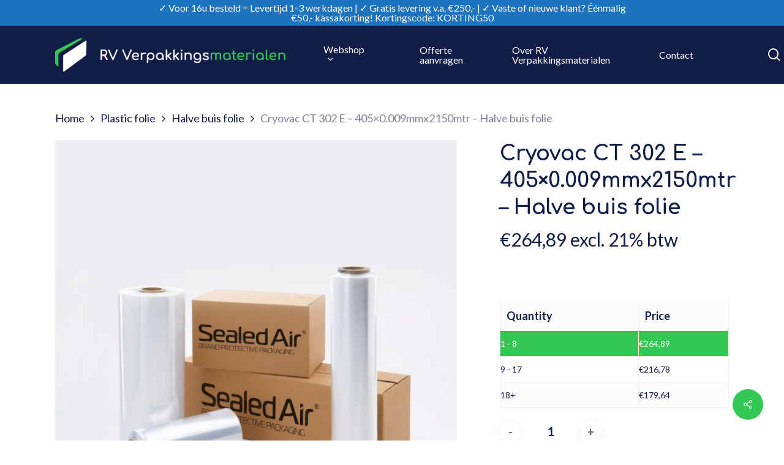

--- FILE ---
content_type: text/html; charset=UTF-8
request_url: https://www.rv-verpakkingsmaterialen.nl/shop/plastic-folie/halve-buis-folie/cryovac-ct-302-e-405x0-009mmx2150mtr/
body_size: 26978
content:
<!doctype html>
<html lang="nl-NL" class="no-js">
<head>
	<meta charset="UTF-8">
	<meta name="viewport" content="width=device-width, initial-scale=1, maximum-scale=1, user-scalable=0" /><meta name='robots' content='index, follow, max-image-preview:large, max-snippet:-1, max-video-preview:-1' />

	<!-- This site is optimized with the Yoast SEO plugin v25.6 - https://yoast.com/wordpress/plugins/seo/ -->
	<title>Cryovac CT 302 E - 405x0.009mmx2150mtr - Halve buis folie - RV Verpakkingsmaterialen B.V.</title>
	<link rel="canonical" href="https://www.rv-verpakkingsmaterialen.nl/shop/plastic-folie/halve-buis-folie/cryovac-ct-302-e-405x0-009mmx2150mtr/" />
	<meta property="og:locale" content="nl_NL" />
	<meta property="og:type" content="article" />
	<meta property="og:title" content="Cryovac CT 302 E - 405x0.009mmx2150mtr - Halve buis folie - RV Verpakkingsmaterialen B.V." />
	<meta property="og:description" content="Specificaties: Cryovac CT 302 E &#8211; 405&#215;0.009mmx2150mtr &#8211; Halve buis folie Kleur: transparant Pallet aantal: 18 rollen Eenheid: per rol Bestelhoeveelheid: per 1 rollen Levertijd:..." />
	<meta property="og:url" content="https://www.rv-verpakkingsmaterialen.nl/shop/plastic-folie/halve-buis-folie/cryovac-ct-302-e-405x0-009mmx2150mtr/" />
	<meta property="og:site_name" content="RV Verpakkingsmaterialen B.V." />
	<meta property="article:modified_time" content="2024-03-27T10:18:14+00:00" />
	<meta property="og:image" content="https://www.rv-verpakkingsmaterialen.nl/wp-content/uploads/2021/08/508380_Cryovac-CT-302-E_Halve-buis-folie.jpg" />
	<meta property="og:image:width" content="600" />
	<meta property="og:image:height" content="600" />
	<meta property="og:image:type" content="image/jpeg" />
	<meta name="twitter:card" content="summary_large_image" />
	<meta name="twitter:label1" content="Geschatte leestijd" />
	<meta name="twitter:data1" content="1 minuut" />
	<script type="application/ld+json" class="yoast-schema-graph">{"@context":"https://schema.org","@graph":[{"@type":"WebPage","@id":"https://www.rv-verpakkingsmaterialen.nl/shop/plastic-folie/halve-buis-folie/cryovac-ct-302-e-405x0-009mmx2150mtr/","url":"https://www.rv-verpakkingsmaterialen.nl/shop/plastic-folie/halve-buis-folie/cryovac-ct-302-e-405x0-009mmx2150mtr/","name":"Cryovac CT 302 E - 405x0.009mmx2150mtr - Halve buis folie - RV Verpakkingsmaterialen B.V.","isPartOf":{"@id":"https://www.rv-verpakkingsmaterialen.nl/#website"},"primaryImageOfPage":{"@id":"https://www.rv-verpakkingsmaterialen.nl/shop/plastic-folie/halve-buis-folie/cryovac-ct-302-e-405x0-009mmx2150mtr/#primaryimage"},"image":{"@id":"https://www.rv-verpakkingsmaterialen.nl/shop/plastic-folie/halve-buis-folie/cryovac-ct-302-e-405x0-009mmx2150mtr/#primaryimage"},"thumbnailUrl":"https://www.rv-verpakkingsmaterialen.nl/wp-content/uploads/2021/08/508380_Cryovac-CT-302-E_Halve-buis-folie.jpg","datePublished":"2021-08-26T15:44:06+00:00","dateModified":"2024-03-27T10:18:14+00:00","breadcrumb":{"@id":"https://www.rv-verpakkingsmaterialen.nl/shop/plastic-folie/halve-buis-folie/cryovac-ct-302-e-405x0-009mmx2150mtr/#breadcrumb"},"inLanguage":"nl-NL","potentialAction":[{"@type":"ReadAction","target":["https://www.rv-verpakkingsmaterialen.nl/shop/plastic-folie/halve-buis-folie/cryovac-ct-302-e-405x0-009mmx2150mtr/"]}]},{"@type":"ImageObject","inLanguage":"nl-NL","@id":"https://www.rv-verpakkingsmaterialen.nl/shop/plastic-folie/halve-buis-folie/cryovac-ct-302-e-405x0-009mmx2150mtr/#primaryimage","url":"https://www.rv-verpakkingsmaterialen.nl/wp-content/uploads/2021/08/508380_Cryovac-CT-302-E_Halve-buis-folie.jpg","contentUrl":"https://www.rv-verpakkingsmaterialen.nl/wp-content/uploads/2021/08/508380_Cryovac-CT-302-E_Halve-buis-folie.jpg","width":600,"height":600,"caption":"Cryovac CT 302 E - 305x0.009mmx2150mtr"},{"@type":"BreadcrumbList","@id":"https://www.rv-verpakkingsmaterialen.nl/shop/plastic-folie/halve-buis-folie/cryovac-ct-302-e-405x0-009mmx2150mtr/#breadcrumb","itemListElement":[{"@type":"ListItem","position":1,"name":"Home","item":"https://www.rv-verpakkingsmaterialen.nl/"},{"@type":"ListItem","position":2,"name":"Producten","item":"https://www.rv-verpakkingsmaterialen.nl/producten/"},{"@type":"ListItem","position":3,"name":"Cryovac CT 302 E &#8211; 405&#215;0.009mmx2150mtr &#8211; Halve buis folie"}]},{"@type":"WebSite","@id":"https://www.rv-verpakkingsmaterialen.nl/#website","url":"https://www.rv-verpakkingsmaterialen.nl/","name":"RV Verpakkingsmaterialen B.V.","description":"Verpakkingsmaterialen","potentialAction":[{"@type":"SearchAction","target":{"@type":"EntryPoint","urlTemplate":"https://www.rv-verpakkingsmaterialen.nl/?s={search_term_string}"},"query-input":{"@type":"PropertyValueSpecification","valueRequired":true,"valueName":"search_term_string"}}],"inLanguage":"nl-NL"}]}</script>
	<!-- / Yoast SEO plugin. -->


<link rel='dns-prefetch' href='//fonts.googleapis.com' />
<link rel="alternate" type="application/rss+xml" title="RV Verpakkingsmaterialen B.V. &raquo; feed" href="https://www.rv-verpakkingsmaterialen.nl/feed/" />
<link rel="alternate" type="application/rss+xml" title="RV Verpakkingsmaterialen B.V. &raquo; reactiesfeed" href="https://www.rv-verpakkingsmaterialen.nl/comments/feed/" />
<script type="text/javascript">
/* <![CDATA[ */
window._wpemojiSettings = {"baseUrl":"https:\/\/s.w.org\/images\/core\/emoji\/15.0.3\/72x72\/","ext":".png","svgUrl":"https:\/\/s.w.org\/images\/core\/emoji\/15.0.3\/svg\/","svgExt":".svg","source":{"concatemoji":"https:\/\/www.rv-verpakkingsmaterialen.nl\/wp-includes\/js\/wp-emoji-release.min.js?ver=6.6.4"}};
/*! This file is auto-generated */
!function(i,n){var o,s,e;function c(e){try{var t={supportTests:e,timestamp:(new Date).valueOf()};sessionStorage.setItem(o,JSON.stringify(t))}catch(e){}}function p(e,t,n){e.clearRect(0,0,e.canvas.width,e.canvas.height),e.fillText(t,0,0);var t=new Uint32Array(e.getImageData(0,0,e.canvas.width,e.canvas.height).data),r=(e.clearRect(0,0,e.canvas.width,e.canvas.height),e.fillText(n,0,0),new Uint32Array(e.getImageData(0,0,e.canvas.width,e.canvas.height).data));return t.every(function(e,t){return e===r[t]})}function u(e,t,n){switch(t){case"flag":return n(e,"\ud83c\udff3\ufe0f\u200d\u26a7\ufe0f","\ud83c\udff3\ufe0f\u200b\u26a7\ufe0f")?!1:!n(e,"\ud83c\uddfa\ud83c\uddf3","\ud83c\uddfa\u200b\ud83c\uddf3")&&!n(e,"\ud83c\udff4\udb40\udc67\udb40\udc62\udb40\udc65\udb40\udc6e\udb40\udc67\udb40\udc7f","\ud83c\udff4\u200b\udb40\udc67\u200b\udb40\udc62\u200b\udb40\udc65\u200b\udb40\udc6e\u200b\udb40\udc67\u200b\udb40\udc7f");case"emoji":return!n(e,"\ud83d\udc26\u200d\u2b1b","\ud83d\udc26\u200b\u2b1b")}return!1}function f(e,t,n){var r="undefined"!=typeof WorkerGlobalScope&&self instanceof WorkerGlobalScope?new OffscreenCanvas(300,150):i.createElement("canvas"),a=r.getContext("2d",{willReadFrequently:!0}),o=(a.textBaseline="top",a.font="600 32px Arial",{});return e.forEach(function(e){o[e]=t(a,e,n)}),o}function t(e){var t=i.createElement("script");t.src=e,t.defer=!0,i.head.appendChild(t)}"undefined"!=typeof Promise&&(o="wpEmojiSettingsSupports",s=["flag","emoji"],n.supports={everything:!0,everythingExceptFlag:!0},e=new Promise(function(e){i.addEventListener("DOMContentLoaded",e,{once:!0})}),new Promise(function(t){var n=function(){try{var e=JSON.parse(sessionStorage.getItem(o));if("object"==typeof e&&"number"==typeof e.timestamp&&(new Date).valueOf()<e.timestamp+604800&&"object"==typeof e.supportTests)return e.supportTests}catch(e){}return null}();if(!n){if("undefined"!=typeof Worker&&"undefined"!=typeof OffscreenCanvas&&"undefined"!=typeof URL&&URL.createObjectURL&&"undefined"!=typeof Blob)try{var e="postMessage("+f.toString()+"("+[JSON.stringify(s),u.toString(),p.toString()].join(",")+"));",r=new Blob([e],{type:"text/javascript"}),a=new Worker(URL.createObjectURL(r),{name:"wpTestEmojiSupports"});return void(a.onmessage=function(e){c(n=e.data),a.terminate(),t(n)})}catch(e){}c(n=f(s,u,p))}t(n)}).then(function(e){for(var t in e)n.supports[t]=e[t],n.supports.everything=n.supports.everything&&n.supports[t],"flag"!==t&&(n.supports.everythingExceptFlag=n.supports.everythingExceptFlag&&n.supports[t]);n.supports.everythingExceptFlag=n.supports.everythingExceptFlag&&!n.supports.flag,n.DOMReady=!1,n.readyCallback=function(){n.DOMReady=!0}}).then(function(){return e}).then(function(){var e;n.supports.everything||(n.readyCallback(),(e=n.source||{}).concatemoji?t(e.concatemoji):e.wpemoji&&e.twemoji&&(t(e.twemoji),t(e.wpemoji)))}))}((window,document),window._wpemojiSettings);
/* ]]> */
</script>
<link rel='stylesheet' id='eu-vat-for-woocommerce-checkout-eu-vat-field-block-css' href='https://www.rv-verpakkingsmaterialen.nl/wp-content/plugins/eu-vat-for-woocommerce/build/style-eu-vat-for-woocommerce-checkout-eu-vat-field-block.css?ver=2.11.7' type='text/css' media='all' />
<link rel='stylesheet' id='eu-vat-for-woocommerce-blocks-integration-css' href='https://www.rv-verpakkingsmaterialen.nl/wp-content/plugins/eu-vat-for-woocommerce/build/style-index.css?ver=2.11.7' type='text/css' media='all' />
<style id='wp-emoji-styles-inline-css' type='text/css'>

	img.wp-smiley, img.emoji {
		display: inline !important;
		border: none !important;
		box-shadow: none !important;
		height: 1em !important;
		width: 1em !important;
		margin: 0 0.07em !important;
		vertical-align: -0.1em !important;
		background: none !important;
		padding: 0 !important;
	}
</style>
<link rel='stylesheet' id='wp-block-library-css' href='https://www.rv-verpakkingsmaterialen.nl/wp-includes/css/dist/block-library/style.min.css?ver=6.6.4' type='text/css' media='all' />
<link rel='stylesheet' id='yith-wcan-shortcodes-css' href='https://www.rv-verpakkingsmaterialen.nl/wp-content/plugins/yith-woocommerce-ajax-navigation/assets/css/shortcodes.css?ver=5.4.0' type='text/css' media='all' />
<style id='yith-wcan-shortcodes-inline-css' type='text/css'>
:root{
	--yith-wcan-filters_colors_titles: #434343;
	--yith-wcan-filters_colors_background: #FFFFFF;
	--yith-wcan-filters_colors_accent: #A7144C;
	--yith-wcan-filters_colors_accent_r: 167;
	--yith-wcan-filters_colors_accent_g: 20;
	--yith-wcan-filters_colors_accent_b: 76;
	--yith-wcan-color_swatches_border_radius: 100%;
	--yith-wcan-color_swatches_size: 30px;
	--yith-wcan-labels_style_background: #FFFFFF;
	--yith-wcan-labels_style_background_hover: #A7144C;
	--yith-wcan-labels_style_background_active: #A7144C;
	--yith-wcan-labels_style_text: #434343;
	--yith-wcan-labels_style_text_hover: #FFFFFF;
	--yith-wcan-labels_style_text_active: #FFFFFF;
	--yith-wcan-anchors_style_text: #434343;
	--yith-wcan-anchors_style_text_hover: #A7144C;
	--yith-wcan-anchors_style_text_active: #A7144C;
}
</style>
<style id='classic-theme-styles-inline-css' type='text/css'>
/*! This file is auto-generated */
.wp-block-button__link{color:#fff;background-color:#32373c;border-radius:9999px;box-shadow:none;text-decoration:none;padding:calc(.667em + 2px) calc(1.333em + 2px);font-size:1.125em}.wp-block-file__button{background:#32373c;color:#fff;text-decoration:none}
</style>
<style id='global-styles-inline-css' type='text/css'>
:root{--wp--preset--aspect-ratio--square: 1;--wp--preset--aspect-ratio--4-3: 4/3;--wp--preset--aspect-ratio--3-4: 3/4;--wp--preset--aspect-ratio--3-2: 3/2;--wp--preset--aspect-ratio--2-3: 2/3;--wp--preset--aspect-ratio--16-9: 16/9;--wp--preset--aspect-ratio--9-16: 9/16;--wp--preset--color--black: #000000;--wp--preset--color--cyan-bluish-gray: #abb8c3;--wp--preset--color--white: #ffffff;--wp--preset--color--pale-pink: #f78da7;--wp--preset--color--vivid-red: #cf2e2e;--wp--preset--color--luminous-vivid-orange: #ff6900;--wp--preset--color--luminous-vivid-amber: #fcb900;--wp--preset--color--light-green-cyan: #7bdcb5;--wp--preset--color--vivid-green-cyan: #00d084;--wp--preset--color--pale-cyan-blue: #8ed1fc;--wp--preset--color--vivid-cyan-blue: #0693e3;--wp--preset--color--vivid-purple: #9b51e0;--wp--preset--gradient--vivid-cyan-blue-to-vivid-purple: linear-gradient(135deg,rgba(6,147,227,1) 0%,rgb(155,81,224) 100%);--wp--preset--gradient--light-green-cyan-to-vivid-green-cyan: linear-gradient(135deg,rgb(122,220,180) 0%,rgb(0,208,130) 100%);--wp--preset--gradient--luminous-vivid-amber-to-luminous-vivid-orange: linear-gradient(135deg,rgba(252,185,0,1) 0%,rgba(255,105,0,1) 100%);--wp--preset--gradient--luminous-vivid-orange-to-vivid-red: linear-gradient(135deg,rgba(255,105,0,1) 0%,rgb(207,46,46) 100%);--wp--preset--gradient--very-light-gray-to-cyan-bluish-gray: linear-gradient(135deg,rgb(238,238,238) 0%,rgb(169,184,195) 100%);--wp--preset--gradient--cool-to-warm-spectrum: linear-gradient(135deg,rgb(74,234,220) 0%,rgb(151,120,209) 20%,rgb(207,42,186) 40%,rgb(238,44,130) 60%,rgb(251,105,98) 80%,rgb(254,248,76) 100%);--wp--preset--gradient--blush-light-purple: linear-gradient(135deg,rgb(255,206,236) 0%,rgb(152,150,240) 100%);--wp--preset--gradient--blush-bordeaux: linear-gradient(135deg,rgb(254,205,165) 0%,rgb(254,45,45) 50%,rgb(107,0,62) 100%);--wp--preset--gradient--luminous-dusk: linear-gradient(135deg,rgb(255,203,112) 0%,rgb(199,81,192) 50%,rgb(65,88,208) 100%);--wp--preset--gradient--pale-ocean: linear-gradient(135deg,rgb(255,245,203) 0%,rgb(182,227,212) 50%,rgb(51,167,181) 100%);--wp--preset--gradient--electric-grass: linear-gradient(135deg,rgb(202,248,128) 0%,rgb(113,206,126) 100%);--wp--preset--gradient--midnight: linear-gradient(135deg,rgb(2,3,129) 0%,rgb(40,116,252) 100%);--wp--preset--font-size--small: 13px;--wp--preset--font-size--medium: 20px;--wp--preset--font-size--large: 36px;--wp--preset--font-size--x-large: 42px;--wp--preset--font-family--inter: "Inter", sans-serif;--wp--preset--font-family--cardo: Cardo;--wp--preset--spacing--20: 0.44rem;--wp--preset--spacing--30: 0.67rem;--wp--preset--spacing--40: 1rem;--wp--preset--spacing--50: 1.5rem;--wp--preset--spacing--60: 2.25rem;--wp--preset--spacing--70: 3.38rem;--wp--preset--spacing--80: 5.06rem;--wp--preset--shadow--natural: 6px 6px 9px rgba(0, 0, 0, 0.2);--wp--preset--shadow--deep: 12px 12px 50px rgba(0, 0, 0, 0.4);--wp--preset--shadow--sharp: 6px 6px 0px rgba(0, 0, 0, 0.2);--wp--preset--shadow--outlined: 6px 6px 0px -3px rgba(255, 255, 255, 1), 6px 6px rgba(0, 0, 0, 1);--wp--preset--shadow--crisp: 6px 6px 0px rgba(0, 0, 0, 1);}:where(.is-layout-flex){gap: 0.5em;}:where(.is-layout-grid){gap: 0.5em;}body .is-layout-flex{display: flex;}.is-layout-flex{flex-wrap: wrap;align-items: center;}.is-layout-flex > :is(*, div){margin: 0;}body .is-layout-grid{display: grid;}.is-layout-grid > :is(*, div){margin: 0;}:where(.wp-block-columns.is-layout-flex){gap: 2em;}:where(.wp-block-columns.is-layout-grid){gap: 2em;}:where(.wp-block-post-template.is-layout-flex){gap: 1.25em;}:where(.wp-block-post-template.is-layout-grid){gap: 1.25em;}.has-black-color{color: var(--wp--preset--color--black) !important;}.has-cyan-bluish-gray-color{color: var(--wp--preset--color--cyan-bluish-gray) !important;}.has-white-color{color: var(--wp--preset--color--white) !important;}.has-pale-pink-color{color: var(--wp--preset--color--pale-pink) !important;}.has-vivid-red-color{color: var(--wp--preset--color--vivid-red) !important;}.has-luminous-vivid-orange-color{color: var(--wp--preset--color--luminous-vivid-orange) !important;}.has-luminous-vivid-amber-color{color: var(--wp--preset--color--luminous-vivid-amber) !important;}.has-light-green-cyan-color{color: var(--wp--preset--color--light-green-cyan) !important;}.has-vivid-green-cyan-color{color: var(--wp--preset--color--vivid-green-cyan) !important;}.has-pale-cyan-blue-color{color: var(--wp--preset--color--pale-cyan-blue) !important;}.has-vivid-cyan-blue-color{color: var(--wp--preset--color--vivid-cyan-blue) !important;}.has-vivid-purple-color{color: var(--wp--preset--color--vivid-purple) !important;}.has-black-background-color{background-color: var(--wp--preset--color--black) !important;}.has-cyan-bluish-gray-background-color{background-color: var(--wp--preset--color--cyan-bluish-gray) !important;}.has-white-background-color{background-color: var(--wp--preset--color--white) !important;}.has-pale-pink-background-color{background-color: var(--wp--preset--color--pale-pink) !important;}.has-vivid-red-background-color{background-color: var(--wp--preset--color--vivid-red) !important;}.has-luminous-vivid-orange-background-color{background-color: var(--wp--preset--color--luminous-vivid-orange) !important;}.has-luminous-vivid-amber-background-color{background-color: var(--wp--preset--color--luminous-vivid-amber) !important;}.has-light-green-cyan-background-color{background-color: var(--wp--preset--color--light-green-cyan) !important;}.has-vivid-green-cyan-background-color{background-color: var(--wp--preset--color--vivid-green-cyan) !important;}.has-pale-cyan-blue-background-color{background-color: var(--wp--preset--color--pale-cyan-blue) !important;}.has-vivid-cyan-blue-background-color{background-color: var(--wp--preset--color--vivid-cyan-blue) !important;}.has-vivid-purple-background-color{background-color: var(--wp--preset--color--vivid-purple) !important;}.has-black-border-color{border-color: var(--wp--preset--color--black) !important;}.has-cyan-bluish-gray-border-color{border-color: var(--wp--preset--color--cyan-bluish-gray) !important;}.has-white-border-color{border-color: var(--wp--preset--color--white) !important;}.has-pale-pink-border-color{border-color: var(--wp--preset--color--pale-pink) !important;}.has-vivid-red-border-color{border-color: var(--wp--preset--color--vivid-red) !important;}.has-luminous-vivid-orange-border-color{border-color: var(--wp--preset--color--luminous-vivid-orange) !important;}.has-luminous-vivid-amber-border-color{border-color: var(--wp--preset--color--luminous-vivid-amber) !important;}.has-light-green-cyan-border-color{border-color: var(--wp--preset--color--light-green-cyan) !important;}.has-vivid-green-cyan-border-color{border-color: var(--wp--preset--color--vivid-green-cyan) !important;}.has-pale-cyan-blue-border-color{border-color: var(--wp--preset--color--pale-cyan-blue) !important;}.has-vivid-cyan-blue-border-color{border-color: var(--wp--preset--color--vivid-cyan-blue) !important;}.has-vivid-purple-border-color{border-color: var(--wp--preset--color--vivid-purple) !important;}.has-vivid-cyan-blue-to-vivid-purple-gradient-background{background: var(--wp--preset--gradient--vivid-cyan-blue-to-vivid-purple) !important;}.has-light-green-cyan-to-vivid-green-cyan-gradient-background{background: var(--wp--preset--gradient--light-green-cyan-to-vivid-green-cyan) !important;}.has-luminous-vivid-amber-to-luminous-vivid-orange-gradient-background{background: var(--wp--preset--gradient--luminous-vivid-amber-to-luminous-vivid-orange) !important;}.has-luminous-vivid-orange-to-vivid-red-gradient-background{background: var(--wp--preset--gradient--luminous-vivid-orange-to-vivid-red) !important;}.has-very-light-gray-to-cyan-bluish-gray-gradient-background{background: var(--wp--preset--gradient--very-light-gray-to-cyan-bluish-gray) !important;}.has-cool-to-warm-spectrum-gradient-background{background: var(--wp--preset--gradient--cool-to-warm-spectrum) !important;}.has-blush-light-purple-gradient-background{background: var(--wp--preset--gradient--blush-light-purple) !important;}.has-blush-bordeaux-gradient-background{background: var(--wp--preset--gradient--blush-bordeaux) !important;}.has-luminous-dusk-gradient-background{background: var(--wp--preset--gradient--luminous-dusk) !important;}.has-pale-ocean-gradient-background{background: var(--wp--preset--gradient--pale-ocean) !important;}.has-electric-grass-gradient-background{background: var(--wp--preset--gradient--electric-grass) !important;}.has-midnight-gradient-background{background: var(--wp--preset--gradient--midnight) !important;}.has-small-font-size{font-size: var(--wp--preset--font-size--small) !important;}.has-medium-font-size{font-size: var(--wp--preset--font-size--medium) !important;}.has-large-font-size{font-size: var(--wp--preset--font-size--large) !important;}.has-x-large-font-size{font-size: var(--wp--preset--font-size--x-large) !important;}
:where(.wp-block-post-template.is-layout-flex){gap: 1.25em;}:where(.wp-block-post-template.is-layout-grid){gap: 1.25em;}
:where(.wp-block-columns.is-layout-flex){gap: 2em;}:where(.wp-block-columns.is-layout-grid){gap: 2em;}
:root :where(.wp-block-pullquote){font-size: 1.5em;line-height: 1.6;}
</style>
<link rel='stylesheet' id='ESDPFW_front_style-css' href='https://www.rv-verpakkingsmaterialen.nl/wp-content/plugins/estimated-delivery-date-per-product-for-woocommerce/public/css/design.css?ver=1.0.0' type='text/css' media='all' />
<link rel='stylesheet' id='salient-social-css' href='https://www.rv-verpakkingsmaterialen.nl/wp-content/plugins/salient-social/css/style.css?ver=1.2' type='text/css' media='all' />
<style id='salient-social-inline-css' type='text/css'>

  .sharing-default-minimal .nectar-love.loved,
  body .nectar-social[data-color-override="override"].fixed > a:before, 
  body .nectar-social[data-color-override="override"].fixed .nectar-social-inner a,
  .sharing-default-minimal .nectar-social[data-color-override="override"] .nectar-social-inner a:hover {
    background-color: #31c954;
  }
  .nectar-social.hover .nectar-love.loved,
  .nectar-social.hover > .nectar-love-button a:hover,
  .nectar-social[data-color-override="override"].hover > div a:hover,
  #single-below-header .nectar-social[data-color-override="override"].hover > div a:hover,
  .nectar-social[data-color-override="override"].hover .share-btn:hover,
  .sharing-default-minimal .nectar-social[data-color-override="override"] .nectar-social-inner a {
    border-color: #31c954;
  }
  #single-below-header .nectar-social.hover .nectar-love.loved i,
  #single-below-header .nectar-social.hover[data-color-override="override"] a:hover,
  #single-below-header .nectar-social.hover[data-color-override="override"] a:hover i,
  #single-below-header .nectar-social.hover .nectar-love-button a:hover i,
  .nectar-love:hover i,
  .hover .nectar-love:hover .total_loves,
  .nectar-love.loved i,
  .nectar-social.hover .nectar-love.loved .total_loves,
  .nectar-social.hover .share-btn:hover, 
  .nectar-social[data-color-override="override"].hover .nectar-social-inner a:hover,
  .nectar-social[data-color-override="override"].hover > div:hover span,
  .sharing-default-minimal .nectar-social[data-color-override="override"] .nectar-social-inner a:not(:hover) i,
  .sharing-default-minimal .nectar-social[data-color-override="override"] .nectar-social-inner a:not(:hover) {
    color: #31c954;
  }
</style>
<link rel='stylesheet' id='tiered-pricing-table-front-css-css' href='https://www.rv-verpakkingsmaterialen.nl/wp-content/plugins/tier-pricing-table-premium/assets/frontend/main.css?ver=5.0.1' type='text/css' media='all' />
<link rel='stylesheet' id='photoswipe-css' href='https://www.rv-verpakkingsmaterialen.nl/wp-content/plugins/woocommerce/assets/css/photoswipe/photoswipe.min.css?ver=9.2.4' type='text/css' media='all' />
<link rel='stylesheet' id='photoswipe-default-skin-css' href='https://www.rv-verpakkingsmaterialen.nl/wp-content/plugins/woocommerce/assets/css/photoswipe/default-skin/default-skin.min.css?ver=9.2.4' type='text/css' media='all' />
<link rel='stylesheet' id='woocommerce-layout-css' href='https://www.rv-verpakkingsmaterialen.nl/wp-content/plugins/woocommerce/assets/css/woocommerce-layout.css?ver=9.2.4' type='text/css' media='all' />
<link rel='stylesheet' id='woocommerce-smallscreen-css' href='https://www.rv-verpakkingsmaterialen.nl/wp-content/plugins/woocommerce/assets/css/woocommerce-smallscreen.css?ver=9.2.4' type='text/css' media='only screen and (max-width: 768px)' />
<link rel='stylesheet' id='woocommerce-general-css' href='https://www.rv-verpakkingsmaterialen.nl/wp-content/plugins/woocommerce/assets/css/woocommerce.css?ver=9.2.4' type='text/css' media='all' />
<style id='woocommerce-inline-inline-css' type='text/css'>
.woocommerce form .form-row .required { visibility: visible; }
</style>
<link rel='stylesheet' id='font-awesome-css' href='https://www.rv-verpakkingsmaterialen.nl/wp-content/themes/salient/css/font-awesome-legacy.min.css?ver=4.7.1' type='text/css' media='all' />
<style id='font-awesome-inline-css' type='text/css'>
[data-font="FontAwesome"]:before {font-family: 'FontAwesome' !important;content: attr(data-icon) !important;speak: none !important;font-weight: normal !important;font-variant: normal !important;text-transform: none !important;line-height: 1 !important;font-style: normal !important;-webkit-font-smoothing: antialiased !important;-moz-osx-font-smoothing: grayscale !important;}
</style>
<link rel='stylesheet' id='salient-grid-system-css' href='https://www.rv-verpakkingsmaterialen.nl/wp-content/themes/salient/css/grid-system.css?ver=13.0.6' type='text/css' media='all' />
<link rel='stylesheet' id='main-styles-css' href='https://www.rv-verpakkingsmaterialen.nl/wp-content/themes/salient/css/style.css?ver=13.0.6' type='text/css' media='all' />
<link rel='stylesheet' id='nectar-header-secondary-nav-css' href='https://www.rv-verpakkingsmaterialen.nl/wp-content/themes/salient/css/header/header-secondary-nav.css?ver=13.0.6' type='text/css' media='all' />
<link rel='stylesheet' id='nectar-element-recent-posts-css' href='https://www.rv-verpakkingsmaterialen.nl/wp-content/themes/salient/css/elements/element-recent-posts.css?ver=13.0.6' type='text/css' media='all' />
<link rel='stylesheet' id='nectar_default_font_open_sans-css' href='https://fonts.googleapis.com/css?family=Open+Sans%3A300%2C400%2C600%2C700&#038;subset=latin%2Clatin-ext' type='text/css' media='all' />
<link rel='stylesheet' id='responsive-css' href='https://www.rv-verpakkingsmaterialen.nl/wp-content/themes/salient/css/responsive.css?ver=13.0.6' type='text/css' media='all' />
<link rel='stylesheet' id='nectar-product-style-minimal-css' href='https://www.rv-verpakkingsmaterialen.nl/wp-content/themes/salient/css/third-party/woocommerce/product-style-minimal.css?ver=13.0.6' type='text/css' media='all' />
<link rel='stylesheet' id='woocommerce-css' href='https://www.rv-verpakkingsmaterialen.nl/wp-content/themes/salient/css/woocommerce.css?ver=13.0.6' type='text/css' media='all' />
<link rel='stylesheet' id='nectar-woocommerce-single-css' href='https://www.rv-verpakkingsmaterialen.nl/wp-content/themes/salient/css/third-party/woocommerce/product-single.css?ver=13.0.6' type='text/css' media='all' />
<link rel='stylesheet' id='nectar-element-product-carousel-css' href='https://www.rv-verpakkingsmaterialen.nl/wp-content/themes/salient/css/elements/element-product-carousel.css?ver=13.0.6' type='text/css' media='all' />
<link rel='stylesheet' id='nectar-flickity-css' href='https://www.rv-verpakkingsmaterialen.nl/wp-content/themes/salient/css/plugins/flickity.css?ver=13.0.6' type='text/css' media='all' />
<link rel='stylesheet' id='select2-css' href='https://www.rv-verpakkingsmaterialen.nl/wp-content/plugins/woocommerce/assets/css/select2.css?ver=9.2.4' type='text/css' media='all' />
<link rel='stylesheet' id='skin-material-css' href='https://www.rv-verpakkingsmaterialen.nl/wp-content/themes/salient/css/skin-material.css?ver=13.0.6' type='text/css' media='all' />
<link rel='stylesheet' id='salient-wp-menu-dynamic-css' href='https://www.rv-verpakkingsmaterialen.nl/wp-content/uploads/salient/menu-dynamic.css?ver=33191' type='text/css' media='all' />
<link rel='stylesheet' id='flexible-shipping-free-shipping-css' href='https://www.rv-verpakkingsmaterialen.nl/wp-content/plugins/flexible-shipping/assets/dist/css/free-shipping.css?ver=6.3.0.2' type='text/css' media='all' />
<link rel='stylesheet' id='nectar-widget-posts-css' href='https://www.rv-verpakkingsmaterialen.nl/wp-content/themes/salient/css/elements/widget-nectar-posts.css?ver=13.0.6' type='text/css' media='all' />
<link rel='stylesheet' id='yith_wapo_front-css' href='https://www.rv-verpakkingsmaterialen.nl/wp-content/plugins/yith-woocommerce-product-add-ons/assets/css/front.css?ver=4.17.0' type='text/css' media='all' />
<style id='yith_wapo_front-inline-css' type='text/css'>
:root{--yith-wapo-required-option-color:#AF2323;--yith-wapo-checkbox-style:50%;--yith-wapo-color-swatch-style:2px;--yith-wapo-label-font-size:16px;--yith-wapo-description-font-size:12px;--yith-wapo-color-swatch-size:40px;--yith-wapo-block-padding:0px 0px 0px 0px ;--yith-wapo-block-background-color:#ffffff;--yith-wapo-accent-color-color:#03bfac;--yith-wapo-form-border-color-color:#7a7a7a;--yith-wapo-price-box-colors-text:#474747;--yith-wapo-price-box-colors-background:#ffffff;--yith-wapo-uploads-file-colors-background:#f3f3f3;--yith-wapo-uploads-file-colors-border:#c4c4c4;--yith-wapo-tooltip-colors-text:#ffffff;--yith-wapo-tooltip-colors-background:#03bfac;}
</style>
<link rel='stylesheet' id='dashicons-css' href='https://www.rv-verpakkingsmaterialen.nl/wp-includes/css/dashicons.min.css?ver=6.6.4' type='text/css' media='all' />
<style id='dashicons-inline-css' type='text/css'>
[data-font="Dashicons"]:before {font-family: 'Dashicons' !important;content: attr(data-icon) !important;speak: none !important;font-weight: normal !important;font-variant: normal !important;text-transform: none !important;line-height: 1 !important;font-style: normal !important;-webkit-font-smoothing: antialiased !important;-moz-osx-font-smoothing: grayscale !important;}
</style>
<link rel='stylesheet' id='yith-plugin-fw-icon-font-css' href='https://www.rv-verpakkingsmaterialen.nl/wp-content/plugins/yith-woocommerce-product-add-ons/plugin-fw/assets/css/yith-icon.css?ver=4.7.2' type='text/css' media='all' />
<link rel='stylesheet' id='wqm-frontend-css' href='https://www.rv-verpakkingsmaterialen.nl/wp-content/plugins/woocommerce-quantity-manager/assets/css/wqm-frontend.css?ver=6.6.4' type='text/css' media='all' />
<link rel='stylesheet' id='dynamic-css-css' href='https://www.rv-verpakkingsmaterialen.nl/wp-content/themes/salient/css/salient-dynamic-styles.css?ver=25949' type='text/css' media='all' />
<style id='dynamic-css-inline-css' type='text/css'>
#header-space{background-color:#ffffff}@media only screen and (min-width:1000px){body #ajax-content-wrap.no-scroll{min-height:calc(100vh - 137px);height:calc(100vh - 137px)!important;}}@media only screen and (min-width:1000px){#page-header-wrap.fullscreen-header,#page-header-wrap.fullscreen-header #page-header-bg,html:not(.nectar-box-roll-loaded) .nectar-box-roll > #page-header-bg.fullscreen-header,.nectar_fullscreen_zoom_recent_projects,#nectar_fullscreen_rows:not(.afterLoaded) > div{height:calc(100vh - 136px);}.wpb_row.vc_row-o-full-height.top-level,.wpb_row.vc_row-o-full-height.top-level > .col.span_12{min-height:calc(100vh - 136px);}html:not(.nectar-box-roll-loaded) .nectar-box-roll > #page-header-bg.fullscreen-header{top:137px;}.nectar-slider-wrap[data-fullscreen="true"]:not(.loaded),.nectar-slider-wrap[data-fullscreen="true"]:not(.loaded) .swiper-container{height:calc(100vh - 135px)!important;}.admin-bar .nectar-slider-wrap[data-fullscreen="true"]:not(.loaded),.admin-bar .nectar-slider-wrap[data-fullscreen="true"]:not(.loaded) .swiper-container{height:calc(100vh - 135px - 32px)!important;}}.woocommerce.single-product #single-meta{position:relative!important;top:0!important;margin:0;left:8px;height:auto;}.woocommerce.single-product #single-meta:after{display:block;content:" ";clear:both;height:1px;}.woocommerce ul.products li.product.material,.woocommerce-page ul.products li.product.material{background-color:#ffffff;}.woocommerce ul.products li.product.minimal .product-wrap,.woocommerce ul.products li.product.minimal .background-color-expand,.woocommerce-page ul.products li.product.minimal .product-wrap,.woocommerce-page ul.products li.product.minimal .background-color-expand{background-color:#ffffff;}.screen-reader-text,.nectar-skip-to-content:not(:focus){border:0;clip:rect(1px,1px,1px,1px);clip-path:inset(50%);height:1px;margin:-1px;overflow:hidden;padding:0;position:absolute!important;width:1px;word-wrap:normal!important;}
</style>
<link rel='stylesheet' id='salient-child-style-css' href='https://www.rv-verpakkingsmaterialen.nl/wp-content/themes/salient-child/style.css?ver=13.0.6' type='text/css' media='all' />
<link rel='stylesheet' id='redux-google-fonts-salient_redux-css' href='https://fonts.googleapis.com/css?family=Comfortaa%3A700%2C600%2C500%2C400%7CLato%3A400%2C400italic%2C700%7CPoppins%3A600%2C500%2C700%7CMontserrat%3A500&#038;subset=latin%2Clatin-ext&#038;ver=1763738492' type='text/css' media='all' />
<script type="text/template" id="tmpl-variation-template">
	<div class="woocommerce-variation-description">{{{ data.variation.variation_description }}}</div>
	<div class="woocommerce-variation-price">{{{ data.variation.price_html }}}</div>
	<div class="woocommerce-variation-availability">{{{ data.variation.availability_html }}}</div>
</script>
<script type="text/template" id="tmpl-unavailable-variation-template">
	<p>Dit product is niet beschikbaar. Kies een andere combinatie.</p>
</script>
<script type="text/javascript" src="https://www.rv-verpakkingsmaterialen.nl/wp-includes/js/jquery/jquery.min.js?ver=3.7.1" id="jquery-core-js"></script>
<script type="text/javascript" src="https://www.rv-verpakkingsmaterialen.nl/wp-includes/js/jquery/jquery-migrate.min.js?ver=3.4.1" id="jquery-migrate-js"></script>
<script type="text/javascript" id="tiered-pricing-table-front-js-js-extra">
/* <![CDATA[ */
var tieredPricingGlobalData = {"loadVariationTieredPricingNonce":"9e671b4ce2","isPremium":"yes","currencyOptions":{"currency_symbol":"&euro;","decimal_separator":",","thousand_separator":".","decimals":2,"price_format":"%1$s%2$s","trim_zeros":false},"supportedVariableProductTypes":["variable","variable-subscription"],"supportedSimpleProductTypes":["simple","subscription","variation"]};
/* ]]> */
</script>
<script type="text/javascript" src="https://www.rv-verpakkingsmaterialen.nl/wp-content/plugins/tier-pricing-table-premium/assets/frontend/product-tiered-pricing-table.min.js?ver=5.0.1" id="tiered-pricing-table-front-js-js"></script>
<script type="text/javascript" src="https://www.rv-verpakkingsmaterialen.nl/wp-content/plugins/woocommerce/assets/js/jquery-blockui/jquery.blockUI.min.js?ver=2.7.0-wc.9.2.4" id="jquery-blockui-js" data-wp-strategy="defer"></script>
<script type="text/javascript" id="wc-add-to-cart-js-extra">
/* <![CDATA[ */
var wc_add_to_cart_params = {"ajax_url":"\/wp-admin\/admin-ajax.php","wc_ajax_url":"\/?wc-ajax=%%endpoint%%","i18n_view_cart":"Bekijk winkelwagen","cart_url":"https:\/\/www.rv-verpakkingsmaterialen.nl\/winkelwagen\/","is_cart":"","cart_redirect_after_add":"no"};
/* ]]> */
</script>
<script type="text/javascript" src="https://www.rv-verpakkingsmaterialen.nl/wp-content/plugins/woocommerce/assets/js/frontend/add-to-cart.min.js?ver=9.2.4" id="wc-add-to-cart-js" data-wp-strategy="defer"></script>
<script type="text/javascript" src="https://www.rv-verpakkingsmaterialen.nl/wp-content/plugins/woocommerce/assets/js/zoom/jquery.zoom.min.js?ver=1.7.21-wc.9.2.4" id="zoom-js" defer="defer" data-wp-strategy="defer"></script>
<script type="text/javascript" src="https://www.rv-verpakkingsmaterialen.nl/wp-content/plugins/woocommerce/assets/js/photoswipe/photoswipe.min.js?ver=4.1.1-wc.9.2.4" id="photoswipe-js" defer="defer" data-wp-strategy="defer"></script>
<script type="text/javascript" src="https://www.rv-verpakkingsmaterialen.nl/wp-content/plugins/woocommerce/assets/js/photoswipe/photoswipe-ui-default.min.js?ver=4.1.1-wc.9.2.4" id="photoswipe-ui-default-js" defer="defer" data-wp-strategy="defer"></script>
<script type="text/javascript" src="https://www.rv-verpakkingsmaterialen.nl/wp-content/plugins/woocommerce/assets/js/js-cookie/js.cookie.min.js?ver=2.1.4-wc.9.2.4" id="js-cookie-js" defer="defer" data-wp-strategy="defer"></script>
<script type="text/javascript" id="woocommerce-js-extra">
/* <![CDATA[ */
var woocommerce_params = {"ajax_url":"\/wp-admin\/admin-ajax.php","wc_ajax_url":"\/?wc-ajax=%%endpoint%%"};
/* ]]> */
</script>
<script type="text/javascript" src="https://www.rv-verpakkingsmaterialen.nl/wp-content/plugins/woocommerce/assets/js/frontend/woocommerce.min.js?ver=9.2.4" id="woocommerce-js" defer="defer" data-wp-strategy="defer"></script>
<script type="text/javascript" src="https://www.rv-verpakkingsmaterialen.nl/wp-content/plugins/js_composer_salient/assets/js/vendors/woocommerce-add-to-cart.js?ver=6.6.0" id="vc_woocommerce-add-to-cart-js-js"></script>
<script type="text/javascript" src="https://www.rv-verpakkingsmaterialen.nl/wp-includes/js/underscore.min.js?ver=1.13.4" id="underscore-js"></script>
<script type="text/javascript" id="wp-util-js-extra">
/* <![CDATA[ */
var _wpUtilSettings = {"ajax":{"url":"\/wp-admin\/admin-ajax.php"}};
/* ]]> */
</script>
<script type="text/javascript" src="https://www.rv-verpakkingsmaterialen.nl/wp-includes/js/wp-util.min.js?ver=6.6.4" id="wp-util-js"></script>
<script type="text/javascript" src="https://www.rv-verpakkingsmaterialen.nl/wp-content/plugins/woocommerce-quantity-manager/assets/js/wqm-frontend.js?ver=2.4.0" id="wqm-frontend-js"></script>
<link rel="https://api.w.org/" href="https://www.rv-verpakkingsmaterialen.nl/wp-json/" /><link rel="alternate" title="JSON" type="application/json" href="https://www.rv-verpakkingsmaterialen.nl/wp-json/wp/v2/product/6737" /><link rel="EditURI" type="application/rsd+xml" title="RSD" href="https://www.rv-verpakkingsmaterialen.nl/xmlrpc.php?rsd" />
<link rel='shortlink' href='https://www.rv-verpakkingsmaterialen.nl/?p=6737' />
<link rel="alternate" title="oEmbed (JSON)" type="application/json+oembed" href="https://www.rv-verpakkingsmaterialen.nl/wp-json/oembed/1.0/embed?url=https%3A%2F%2Fwww.rv-verpakkingsmaterialen.nl%2Fshop%2Fplastic-folie%2Fhalve-buis-folie%2Fcryovac-ct-302-e-405x0-009mmx2150mtr%2F" />
<link rel="alternate" title="oEmbed (XML)" type="text/xml+oembed" href="https://www.rv-verpakkingsmaterialen.nl/wp-json/oembed/1.0/embed?url=https%3A%2F%2Fwww.rv-verpakkingsmaterialen.nl%2Fshop%2Fplastic-folie%2Fhalve-buis-folie%2Fcryovac-ct-302-e-405x0-009mmx2150mtr%2F&#038;format=xml" />
		<script>
			// Tiered Pricing WOOCS Compatibility
			(function ($) {
				$('.tpt__tiered-pricing').on('tiered_price_update', function (event, data) {
					$.each($('.wcpa_form_outer'), function (i, el) {
						var $el = $(el);
						var product = $el.data('product');

						if (product) {
							product.wc_product_price = data.price;
							$(el).data('product', product);
						}
					});
				});
			})(jQuery);
		</script>
				<script>
			// Tiered Pricing WOOCS Compatibility
			(function ($) {
				const updateVariationPrice = function (price, variationId) {

					if (!variationId) {
						return;
					}

					if ($('[data-product_variations]').length === 0) {
						return;
					}

					let variationData = $('[data-product_variations]').data('product_variations');

					if (!variationData) {
						return;
					}

					variationData = variationData.map(variation => {
						if (variation.variation_id === parseInt(variationId)) {
							variation.display_price = price;
						}

						return variation;
					});

					$('[data-product_variations]').data('product_variations', variationData);
				};

				$('.tpt__tiered-pricing').on('tiered_price_update', function (event, data) {

					if (typeof WAPF !== 'undefined') {
						// the variable is defined
						WAPF.Filter.add('wapf/pricing/base', function (_price, _wrapper) {
							return data.price;
						});

						// Trigger update totals.
						$('.wapf').find('input, select, textarea').trigger('change');
					}

					// Free version
					if ($('.wapf-product-totals').length) {
						$('.wapf-product-totals').data('product-price', data.price);

						const productId = parseInt(data.__instance.$getPricingElement().data('product-id'));

						updateVariationPrice(data.price, productId);
					}
				});
			})(jQuery);
		</script>
		<script type="text/javascript"> var root = document.getElementsByTagName( "html" )[0]; root.setAttribute( "class", "js" ); </script>	<noscript><style>.woocommerce-product-gallery{ opacity: 1 !important; }</style></noscript>
	<style type="text/css">.recentcomments a{display:inline !important;padding:0 !important;margin:0 !important;}</style><meta name="generator" content="Powered by WPBakery Page Builder - drag and drop page builder for WordPress."/>
<!-- Global site tag (gtag.js) - Google Analytics -->
<script async src=https://www.googletagmanager.com/gtag/js?id=G-XWMCNJF4CE></script>
<script>
  window.dataLayer = window.dataLayer || [];
  function gtag(){dataLayer.push(arguments);}
  gtag('js', new Date());
 
  gtag('config', 'G-XWMCNJF4CE');
</script><style id='wp-fonts-local' type='text/css'>
@font-face{font-family:Inter;font-style:normal;font-weight:300 900;font-display:fallback;src:url('https://www.rv-verpakkingsmaterialen.nl/wp-content/plugins/woocommerce/assets/fonts/Inter-VariableFont_slnt,wght.woff2') format('woff2');font-stretch:normal;}
@font-face{font-family:Cardo;font-style:normal;font-weight:400;font-display:fallback;src:url('https://www.rv-verpakkingsmaterialen.nl/wp-content/plugins/woocommerce/assets/fonts/cardo_normal_400.woff2') format('woff2');}
</style>
<link rel="icon" href="https://www.rv-verpakkingsmaterialen.nl/wp-content/uploads/2020/01/cropped-rv_beeldmerk-32x32.png" sizes="32x32" />
<link rel="icon" href="https://www.rv-verpakkingsmaterialen.nl/wp-content/uploads/2020/01/cropped-rv_beeldmerk-192x192.png" sizes="192x192" />
<link rel="apple-touch-icon" href="https://www.rv-verpakkingsmaterialen.nl/wp-content/uploads/2020/01/cropped-rv_beeldmerk-180x180.png" />
<meta name="msapplication-TileImage" content="https://www.rv-verpakkingsmaterialen.nl/wp-content/uploads/2020/01/cropped-rv_beeldmerk-270x270.png" />
		<style type="text/css" id="wp-custom-css">
			.woocommerce div.product .price-rules-table-wrapper table.price-rules-table td {
	padding-left: 12px;
}
.woocommerce .cart .quantity input.qty {
	width: 90px;
}
#footer-outer .widget h4,
      #sidebar h4,
      #call-to-action .container a,
      .uppercase,
      .nectar-post-grid-wrap .load-more,
      .nectar-button,
      .nectar-button.medium,
      .nectar-button.small,
      .nectar-view-indicator span,
      .nectar-3d-transparent-button,
      .swiper-slide .button a,
      .play_button_with_text span[data-font*="btn"],
      body .widget_calendar table th,
      body #footer-outer #footer-widgets .col .widget_calendar table th,
      body:not([data-header-format="left-header"]) #header-outer nav > ul > .megamenu > ul > li > a,
      .carousel-heading h2, body .gform_wrapper .top_label .gfield_label,
      body .vc_pie_chart .wpb_pie_chart_heading,
      #infscr-loading div, #page-header-bg .author-section a,
      .ascend input[type="submit"], .ascend button[type="submit"],
      .material input[type="submit"],
      .material button[type="submit"],
      body.material #page-header-bg.fullscreen-header .inner-wrap >a,
      #page-header-bg[data-post-hs="default_minimal"] .inner-wrap > a,
      .widget h4, .text-on-hover-wrap .categories a,
      .meta_overlaid article.post .post-header h3,
      .meta_overlaid article.post.quote .post-content h3,
      .meta_overlaid article.post.link .post-content h3,
      .meta_overlaid article .meta-author a,
      .pricing-column.highlight h3 .highlight-reason,
      .blog-recent[data-style="minimal"] .col > span,
      body .masonry.classic_enhanced .posts-container article .meta-category a,
      body .masonry.classic_enhanced .posts-container article.wide_tall .meta-category a,
      .blog-recent[data-style*="classic_enhanced"] .meta-category a,
      .nectar-recent-posts-slider .container .strong,
      .single .heading-title[data-header-style="default_minimal"] .meta-category a,
      .nectar-fancy-box .link-text,
      .post-area.standard-minimal article.post .post-meta .date a,
      .post-area.standard-minimal article.post .more-link span,
      body[data-button-style="rounded"] #pagination > a,
      html body #pagination > span,
      body[data-form-submit="see-through-2"] input[type=submit],
      body[data-form-submit="see-through-2"] button[type=submit],
      body[data-form-submit="see-through"] input[type=submit],
      body[data-form-submit="see-through"] button[type=submit],
      body[data-form-submit="regular"] input[type=submit] body[data-form-submit="regular"] button[type=submit],
      .nectar_team_member_overlay .team_member_details .title,
      body:not([data-header-format="left-header"]) #header-outer nav > ul > .megamenu > ul > li > ul > li.has-ul > a,
      .nectar_fullscreen_zoom_recent_projects .project-slide .project-info .normal-container > a,
      .nectar-hor-list-item .nectar-list-item-btn,
      .nectar-category-grid-item .content span.subtext,
      .yikes-easy-mc-form .yikes-easy-mc-submit-button,
      .nectar-cta .nectar-button-type,
      .nectar-post-grid-wrap .nectar-post-grid-filters h4 {
color: #2bef8d;			
font-size:14px;
}
#sidebar .product-categories .cat-item {
font-size:16px;
}
.woocommerce-result-count {
    display: none;
}

		</style>
		<noscript><style> .wpb_animate_when_almost_visible { opacity: 1; }</style></noscript></head><body class="product-template-default single single-product postid-6737 theme-salient woocommerce woocommerce-page woocommerce-no-js yith-wcan-free material wpb-js-composer js-comp-ver-6.6.0 vc_responsive" data-footer-reveal="false" data-footer-reveal-shadow="none" data-header-format="default" data-body-border="off" data-boxed-style="" data-header-breakpoint="1000" data-dropdown-style="minimal" data-cae="easeOutQuart" data-cad="700" data-megamenu-width="full-width" data-aie="none" data-ls="fancybox" data-apte="standard" data-hhun="0" data-fancy-form-rcs="1" data-form-style="default" data-form-submit="regular" data-is="minimal" data-button-style="slightly_rounded_shadow" data-user-account-button="true" data-flex-cols="true" data-col-gap="default" data-header-inherit-rc="false" data-header-search="true" data-animated-anchors="true" data-ajax-transitions="false" data-full-width-header="false" data-slide-out-widget-area="true" data-slide-out-widget-area-style="simple" data-user-set-ocm="off" data-loading-animation="none" data-bg-header="false" data-responsive="1" data-ext-responsive="true" data-ext-padding="90" data-header-resize="1" data-header-color="custom" data-cart="true" data-remove-m-parallax="" data-remove-m-video-bgs="" data-m-animate="0" data-force-header-trans-color="light" data-smooth-scrolling="0" data-permanent-transparent="false" >

	
	<script type="text/javascript">
	 (function(window, document) {

		 if(navigator.userAgent.match(/(Android|iPod|iPhone|iPad|BlackBerry|IEMobile|Opera Mini)/)) {
			 document.body.className += " using-mobile-browser ";
		 }

		 if( !("ontouchstart" in window) ) {

			 var body = document.querySelector("body");
			 var winW = window.innerWidth;
			 var bodyW = body.clientWidth;

			 if (winW > bodyW + 4) {
				 body.setAttribute("style", "--scroll-bar-w: " + (winW - bodyW - 4) + "px");
			 } else {
				 body.setAttribute("style", "--scroll-bar-w: 0px");
			 }
		 }

	 })(window, document);
   </script><a href="#ajax-content-wrap" class="nectar-skip-to-content">Skip to main content</a><div class="ocm-effect-wrap"><div class="ocm-effect-wrap-inner">	
	<div id="header-space"  data-header-mobile-fixed='1'></div> 
	
		<div id="header-outer" data-has-menu="true" data-has-buttons="yes" data-header-button_style="default" data-using-pr-menu="false" data-mobile-fixed="1" data-ptnm="false" data-lhe="default" data-user-set-bg="#121d47" data-format="default" data-permanent-transparent="false" data-megamenu-rt="1" data-remove-fixed="0" data-header-resize="1" data-cart="true" data-transparency-option="" data-box-shadow="small" data-shrink-num="6" data-using-secondary="1" data-using-logo="1" data-logo-height="55" data-m-logo-height="24" data-padding="20" data-full-width="false" data-condense="false" >
			
	<div id="header-secondary-outer" class="default" data-mobile="default" data-remove-fixed="0" data-lhe="default" data-secondary-text="true" data-full-width="false" data-mobile-fixed="1" data-permanent-transparent="false" >
		<div class="container">
			<nav>
				<ul id="social"></ul><div class="nectar-center-text"><a href="https://wa.me/31683070674">✓ Voor 16u besteld = Levertijd 1-3 werkdagen | ✓ Gratis levering v.a. €250,- | ✓ Vaste of nieuwe klant? Éénmalig €50,- kassakorting! Kortingscode: KORTING50</a></div>				
			</nav>
		</div>
	</div>
	

<div id="search-outer" class="nectar">
	<div id="search">
		<div class="container">
			 <div id="search-box">
				 <div class="inner-wrap">
					 <div class="col span_12">
						  <form role="search" action="https://www.rv-verpakkingsmaterialen.nl/" method="GET">
														 <input type="text" name="s" id="s" value="" aria-label="Search" placeholder="Search" />
							 
						<span>Hit enter to search or ESC to close</span>
												</form>
					</div><!--/span_12-->
				</div><!--/inner-wrap-->
			 </div><!--/search-box-->
			 <div id="close"><a href="#"><span class="screen-reader-text">Close Search</span>
				<span class="close-wrap"> <span class="close-line close-line1"></span> <span class="close-line close-line2"></span> </span>				 </a></div>
		 </div><!--/container-->
	</div><!--/search-->
</div><!--/search-outer-->

<header id="top">
	<div class="container">
		<div class="row">
			<div class="col span_3">
								<a id="logo" href="https://www.rv-verpakkingsmaterialen.nl" data-supplied-ml-starting-dark="false" data-supplied-ml-starting="false" data-supplied-ml="true" >
					<img class="stnd skip-lazy default-logo dark-version" width="910" height="133" alt="RV Verpakkingsmaterialen B.V." src="https://www.rv-verpakkingsmaterialen.nl/wp-content/uploads/2019/12/Tekengebied-3@2x.png" srcset="https://www.rv-verpakkingsmaterialen.nl/wp-content/uploads/2019/12/Tekengebied-3@2x.png 1x, https://www.rv-verpakkingsmaterialen.nl/wp-content/uploads/2019/12/Tekengebied-3@2x.png 2x" /><img class="mobile-only-logo skip-lazy" alt="RV Verpakkingsmaterialen B.V." width="910" height="133" src="https://www.rv-verpakkingsmaterialen.nl/wp-content/uploads/2019/12/Tekengebied-3@2x.png" />				</a>
							</div><!--/span_3-->

			<div class="col span_9 col_last">
									<a class="mobile-search" href="#searchbox"><span class="nectar-icon icon-salient-search" aria-hidden="true"></span><span class="screen-reader-text">search</span></a>
										<a class="mobile-user-account" href="https://www.rv-verpakkingsmaterialen.nl/mijn-account/"><span class="normal icon-salient-m-user" aria-hidden="true"></span><span class="screen-reader-text">account</span></a>
					
						<a id="mobile-cart-link" data-cart-style="dropdown" href="https://www.rv-verpakkingsmaterialen.nl/winkelwagen/"><i class="icon-salient-cart"></i><div class="cart-wrap"><span>0 </span></div></a>
																			<div class="slide-out-widget-area-toggle mobile-icon simple" data-custom-color="false" data-icon-animation="simple-transform">
						<div> <a href="#sidewidgetarea" aria-label="Navigation Menu" aria-expanded="false" class="closed">
							<span class="screen-reader-text">Menu</span><span aria-hidden="true"> <i class="lines-button x2"> <i class="lines"></i> </i> </span>
						</a></div>
					</div>
				
									<nav>
													<ul class="sf-menu">
								<li id="menu-item-5803" class="megamenu columns-3 menu-item menu-item-type-custom menu-item-object-custom menu-item-has-children nectar-regular-menu-item sf-with-ul menu-item-5803"><a href="https://www.rv-verpakkingsmaterialen.nl/product-category/beschermen-opvullen-en-sluiten/"><span class="menu-title-text">Webshop</span><span class="sf-sub-indicator"><i class="fa fa-angle-down icon-in-menu" aria-hidden="true"></i></span></a>
<ul class="sub-menu">
	<li id="menu-item-8889" class="menu-item menu-item-type-taxonomy menu-item-object-product_cat menu-item-has-children nectar-regular-menu-item menu-item-8889"><a href="https://www.rv-verpakkingsmaterialen.nl/product-category/beschermen-opvullen-en-sluiten/"><span class="menu-title-text">Beschermen, opvullen en sluiten</span><span class="sf-sub-indicator"><i class="fa fa-angle-right icon-in-menu" aria-hidden="true"></i></span></a>
	<ul class="sub-menu">
		<li id="menu-item-9016" class="menu-item menu-item-type-taxonomy menu-item-object-product_cat nectar-regular-menu-item menu-item-9016"><a href="https://www.rv-verpakkingsmaterialen.nl/product-category/beschermen-opvullen-en-sluiten/aluminium-tape/"><span class="menu-title-text">Aluminium tape</span></a></li>
		<li id="menu-item-8998" class="menu-item menu-item-type-taxonomy menu-item-object-product_cat nectar-regular-menu-item menu-item-8998"><a href="https://www.rv-verpakkingsmaterialen.nl/product-category/beschermen-opvullen-en-sluiten/bedrukte-tape/"><span class="menu-title-text">Bedrukte tape</span></a></li>
		<li id="menu-item-9001" class="menu-item menu-item-type-taxonomy menu-item-object-product_cat nectar-regular-menu-item menu-item-9001"><a href="https://www.rv-verpakkingsmaterialen.nl/product-category/beschermen-opvullen-en-sluiten/ducttape/"><span class="menu-title-text">Ducttape</span></a></li>
		<li id="menu-item-8901" class="menu-item menu-item-type-taxonomy menu-item-object-product_cat nectar-regular-menu-item menu-item-8901"><a href="https://www.rv-verpakkingsmaterialen.nl/product-category/beschermen-opvullen-en-sluiten/elastieken/"><span class="menu-title-text">Elastieken</span></a></li>
		<li id="menu-item-8946" class="menu-item menu-item-type-taxonomy menu-item-object-product_cat nectar-regular-menu-item menu-item-8946"><a href="https://www.rv-verpakkingsmaterialen.nl/product-category/beschermen-opvullen-en-sluiten/elektriciteitstape-pvc-isolerend/"><span class="menu-title-text">Elektriciteitstape PVC isolerend</span></a></li>
		<li id="menu-item-8929" class="menu-item menu-item-type-taxonomy menu-item-object-product_cat nectar-regular-menu-item menu-item-8929"><a href="https://www.rv-verpakkingsmaterialen.nl/product-category/beschermen-opvullen-en-sluiten/enkelzijdig-golfkarton-rollen/"><span class="menu-title-text">Enkelzijdig golfkarton rollen</span></a></li>
		<li id="menu-item-8989" class="menu-item menu-item-type-taxonomy menu-item-object-product_cat nectar-regular-menu-item menu-item-8989"><a href="https://www.rv-verpakkingsmaterialen.nl/product-category/beschermen-opvullen-en-sluiten/filament-tape/"><span class="menu-title-text">Filament tape</span></a></li>
		<li id="menu-item-8943" class="menu-item menu-item-type-taxonomy menu-item-object-product_cat nectar-regular-menu-item menu-item-8943"><a href="https://www.rv-verpakkingsmaterialen.nl/product-category/beschermen-opvullen-en-sluiten/geamiwrap-exbox/"><span class="menu-title-text">GeamiWrap Exbox</span></a></li>
		<li id="menu-item-8907" class="menu-item menu-item-type-taxonomy menu-item-object-product_cat nectar-regular-menu-item menu-item-8907"><a href="https://www.rv-verpakkingsmaterialen.nl/product-category/beschermen-opvullen-en-sluiten/gripzakken/"><span class="menu-title-text">Gripzakken</span></a></li>
		<li id="menu-item-8982" class="menu-item menu-item-type-taxonomy menu-item-object-product_cat nectar-regular-menu-item menu-item-8982"><a href="https://www.rv-verpakkingsmaterialen.nl/product-category/beschermen-opvullen-en-sluiten/hotmelt-lijmen/"><span class="menu-title-text">Hotmelt lijmen</span></a></li>
		<li id="menu-item-8926" class="menu-item menu-item-type-taxonomy menu-item-object-product_cat nectar-regular-menu-item menu-item-8926"><a href="https://www.rv-verpakkingsmaterialen.nl/product-category/beschermen-opvullen-en-sluiten/luchtkussenfolie-noppenfolie/"><span class="menu-title-text">Luchtkussenfolie &#8211; Noppenfolie</span></a></li>
		<li id="menu-item-8918" class="menu-item menu-item-type-taxonomy menu-item-object-product_cat nectar-regular-menu-item menu-item-8918"><a href="https://www.rv-verpakkingsmaterialen.nl/product-category/beschermen-opvullen-en-sluiten/luchtkussenfolie-op-rol-voor-luchtkussenfolie-machines/"><span class="menu-title-text">Luchtkussenfolie op rol voor luchtkussenfolie machines</span></a></li>
		<li id="menu-item-8999" class="menu-item menu-item-type-taxonomy menu-item-object-product_cat nectar-regular-menu-item menu-item-8999"><a href="https://www.rv-verpakkingsmaterialen.nl/product-category/beschermen-opvullen-en-sluiten/luchtkussenfolie-vellen/"><span class="menu-title-text">Luchtkussenfolie vellen</span></a></li>
		<li id="menu-item-8930" class="menu-item menu-item-type-taxonomy menu-item-object-product_cat nectar-regular-menu-item menu-item-8930"><a href="https://www.rv-verpakkingsmaterialen.nl/product-category/beschermen-opvullen-en-sluiten/luchtkussen-zakjes-noppenfolie-zakjes/"><span class="menu-title-text">Luchtkussen zakjes | Noppenfolie zakjes</span></a></li>
		<li id="menu-item-8911" class="menu-item menu-item-type-taxonomy menu-item-object-product_cat nectar-regular-menu-item menu-item-8911"><a href="https://www.rv-verpakkingsmaterialen.nl/product-category/beschermen-opvullen-en-sluiten/machine-tape/"><span class="menu-title-text">Machine tape</span></a></li>
		<li id="menu-item-8942" class="menu-item menu-item-type-taxonomy menu-item-object-product_cat nectar-regular-menu-item menu-item-8942"><a href="https://www.rv-verpakkingsmaterialen.nl/product-category/beschermen-opvullen-en-sluiten/masking-tape/"><span class="menu-title-text">Masking tape</span></a></li>
		<li id="menu-item-8938" class="menu-item menu-item-type-taxonomy menu-item-object-product_cat nectar-regular-menu-item menu-item-8938"><a href="https://www.rv-verpakkingsmaterialen.nl/product-category/papieren-bescherming-en-opvulling/monsterzakken/"><span class="menu-title-text">Monsterzakken</span></a></li>
		<li id="menu-item-8970" class="menu-item menu-item-type-taxonomy menu-item-object-product_cat nectar-regular-menu-item menu-item-8970"><a href="https://www.rv-verpakkingsmaterialen.nl/product-category/beschermen-opvullen-en-sluiten/opvulchips/"><span class="menu-title-text">Opvulchips</span></a></li>
		<li id="menu-item-8979" class="menu-item menu-item-type-taxonomy menu-item-object-product_cat nectar-regular-menu-item menu-item-8979"><a href="https://www.rv-verpakkingsmaterialen.nl/product-category/beschermen-opvullen-en-sluiten/papieren-tape/"><span class="menu-title-text">Papieren tape</span></a></li>
		<li id="menu-item-8908" class="menu-item menu-item-type-taxonomy menu-item-object-product_cat nectar-regular-menu-item menu-item-8908"><a href="https://www.rv-verpakkingsmaterialen.nl/product-category/beschermen-opvullen-en-sluiten/plastic-zakken/"><span class="menu-title-text">Plastic zakken</span></a></li>
		<li id="menu-item-8936" class="menu-item menu-item-type-taxonomy menu-item-object-product_cat nectar-regular-menu-item menu-item-8936"><a href="https://www.rv-verpakkingsmaterialen.nl/product-category/beschermen-opvullen-en-sluiten/schuimfolie-rollen/"><span class="menu-title-text">Schuimfolie rollen</span></a></li>
		<li id="menu-item-8963" class="menu-item menu-item-type-taxonomy menu-item-object-product_cat nectar-regular-menu-item menu-item-8963"><a href="https://www.rv-verpakkingsmaterialen.nl/product-category/beschermen-opvullen-en-sluiten/schuimprofielen/"><span class="menu-title-text">Schuimprofielen</span></a></li>
		<li id="menu-item-8972" class="menu-item menu-item-type-taxonomy menu-item-object-product_cat nectar-regular-menu-item menu-item-8972"><a href="https://www.rv-verpakkingsmaterialen.nl/product-category/beschermen-opvullen-en-sluiten/security-tape/"><span class="menu-title-text">Security tape</span></a></li>
		<li id="menu-item-8991" class="menu-item menu-item-type-taxonomy menu-item-object-product_cat nectar-regular-menu-item menu-item-8991"><a href="https://www.rv-verpakkingsmaterialen.nl/product-category/beschermen-opvullen-en-sluiten/strapping-tape/"><span class="menu-title-text">Strapping tape</span></a></li>
		<li id="menu-item-8957" class="menu-item menu-item-type-taxonomy menu-item-object-product_cat nectar-regular-menu-item menu-item-8957"><a href="https://www.rv-verpakkingsmaterialen.nl/product-category/beschermen-opvullen-en-sluiten/tape-dubbelzijdig-tesa/"><span class="menu-title-text">Tape dubbelzijdig Tesa</span></a></li>
		<li id="menu-item-8909" class="menu-item menu-item-type-taxonomy menu-item-object-product_cat nectar-regular-menu-item menu-item-8909"><a href="https://www.rv-verpakkingsmaterialen.nl/product-category/beschermen-opvullen-en-sluiten/tape-handmatig/"><span class="menu-title-text">Tape handmatig</span></a></li>
		<li id="menu-item-8933" class="menu-item menu-item-type-taxonomy menu-item-object-product_cat nectar-regular-menu-item menu-item-8933"><a href="https://www.rv-verpakkingsmaterialen.nl/product-category/beschermen-opvullen-en-sluiten/touw/"><span class="menu-title-text">Touw</span></a></li>
		<li id="menu-item-8978" class="menu-item menu-item-type-taxonomy menu-item-object-product_cat nectar-regular-menu-item menu-item-8978"><a href="https://www.rv-verpakkingsmaterialen.nl/product-category/beschermen-opvullen-en-sluiten/waarschuwingstape/"><span class="menu-title-text">Waarschuwingstape</span></a></li>
	</ul>
</li>
	<li id="menu-item-8896" class="menu-item menu-item-type-taxonomy menu-item-object-product_cat menu-item-has-children nectar-regular-menu-item menu-item-8896"><a href="https://www.rv-verpakkingsmaterialen.nl/product-category/corrossie-bescherming/"><span class="menu-title-text">Corrosie bescherming</span><span class="sf-sub-indicator"><i class="fa fa-angle-right icon-in-menu" aria-hidden="true"></i></span></a>
	<ul class="sub-menu">
		<li id="menu-item-9007" class="menu-item menu-item-type-taxonomy menu-item-object-product_cat nectar-regular-menu-item menu-item-9007"><a href="https://www.rv-verpakkingsmaterialen.nl/product-category/corrossie-bescherming/aluminium-complex-vacupac/"><span class="menu-title-text">Aluminium complex VACUpac</span></a></li>
		<li id="menu-item-9013" class="menu-item menu-item-type-taxonomy menu-item-object-product_cat nectar-regular-menu-item menu-item-9013"><a href="https://www.rv-verpakkingsmaterialen.nl/product-category/corrossie-bescherming/dehydratiezakjes/"><span class="menu-title-text">Dehydratiezakjes</span></a></li>
		<li id="menu-item-9009" class="menu-item menu-item-type-taxonomy menu-item-object-product_cat nectar-regular-menu-item menu-item-9009"><a href="https://www.rv-verpakkingsmaterialen.nl/product-category/corrossie-bescherming/papier-mastershield/"><span class="menu-title-text">Papier Mastershield</span></a></li>
		<li id="menu-item-8990" class="menu-item menu-item-type-taxonomy menu-item-object-product_cat nectar-regular-menu-item menu-item-8990"><a href="https://www.rv-verpakkingsmaterialen.nl/product-category/papieren-bescherming-en-opvulling/pergamentersatz-vetdicht/"><span class="menu-title-text">Pergamentersatz vetdicht</span></a></li>
		<li id="menu-item-8959" class="menu-item menu-item-type-taxonomy menu-item-object-product_cat nectar-regular-menu-item menu-item-8959"><a href="https://www.rv-verpakkingsmaterialen.nl/product-category/corrossie-bescherming/vci-branogel/"><span class="menu-title-text">VCI BRANOgel</span></a></li>
		<li id="menu-item-8960" class="menu-item menu-item-type-taxonomy menu-item-object-product_cat nectar-regular-menu-item menu-item-8960"><a href="https://www.rv-verpakkingsmaterialen.nl/product-category/corrossie-bescherming/vci-branofol-hoezen/"><span class="menu-title-text">VCI BRANOfol hoezen</span></a></li>
		<li id="menu-item-8941" class="menu-item menu-item-type-taxonomy menu-item-object-product_cat nectar-regular-menu-item menu-item-8941"><a href="https://www.rv-verpakkingsmaterialen.nl/product-category/corrossie-bescherming/vci-branorost-papier-rollen/"><span class="menu-title-text">VCI BRANOrost papier rollen</span></a></li>
		<li id="menu-item-8950" class="menu-item menu-item-type-taxonomy menu-item-object-product_cat nectar-regular-menu-item menu-item-8950"><a href="https://www.rv-verpakkingsmaterialen.nl/product-category/corrossie-bescherming/vci-branorost-papier-vellen/"><span class="menu-title-text">VCI BRANOrost papier vellen</span></a></li>
		<li id="menu-item-8968" class="menu-item menu-item-type-taxonomy menu-item-object-product_cat nectar-regular-menu-item menu-item-8968"><a href="https://www.rv-verpakkingsmaterialen.nl/product-category/corrossie-bescherming/vci-branorost-papier-zakken/"><span class="menu-title-text">VCI BRANOrost papier zakken</span></a></li>
		<li id="menu-item-8967" class="menu-item menu-item-type-taxonomy menu-item-object-product_cat nectar-regular-menu-item menu-item-8967"><a href="https://www.rv-verpakkingsmaterialen.nl/product-category/corrossie-bescherming/vci-ferrogard-papier-rollen/"><span class="menu-title-text">VCI FERROgard papier rollen</span></a></li>
	</ul>
</li>
	<li id="menu-item-8895" class="menu-item menu-item-type-taxonomy menu-item-object-product_cat menu-item-has-children nectar-regular-menu-item menu-item-8895"><a href="https://www.rv-verpakkingsmaterialen.nl/product-category/hygiene-producten/"><span class="menu-title-text">Hygiëne producten</span><span class="sf-sub-indicator"><i class="fa fa-angle-right icon-in-menu" aria-hidden="true"></i></span></a>
	<ul class="sub-menu">
		<li id="menu-item-8988" class="menu-item menu-item-type-taxonomy menu-item-object-product_cat nectar-regular-menu-item menu-item-8988"><a href="https://www.rv-verpakkingsmaterialen.nl/product-category/beschermingsmaskers/"><span class="menu-title-text">Beschermings maskers</span></a></li>
		<li id="menu-item-8934" class="menu-item menu-item-type-taxonomy menu-item-object-product_cat nectar-regular-menu-item menu-item-8934"><a href="https://www.rv-verpakkingsmaterialen.nl/product-category/hygiene-producten/handdoeken-tork/"><span class="menu-title-text">Handdoeken Tork</span></a></li>
		<li id="menu-item-8935" class="menu-item menu-item-type-taxonomy menu-item-object-product_cat nectar-regular-menu-item menu-item-8935"><a href="https://www.rv-verpakkingsmaterialen.nl/product-category/hygiene-producten/industriele-werkdoeken-tork/"><span class="menu-title-text">Industriële werkdoeken Tork</span></a></li>
		<li id="menu-item-8923" class="menu-item menu-item-type-taxonomy menu-item-object-product_cat nectar-regular-menu-item menu-item-8923"><a href="https://www.rv-verpakkingsmaterialen.nl/product-category/hygiene-producten/poetsrollen-tork/"><span class="menu-title-text">Poetsrollen Tork</span></a></li>
		<li id="menu-item-8954" class="menu-item menu-item-type-taxonomy menu-item-object-product_cat nectar-regular-menu-item menu-item-8954"><a href="https://www.rv-verpakkingsmaterialen.nl/product-category/hygiene-producten/rubber-vingerlingen/"><span class="menu-title-text">Rubber vingerlingen</span></a></li>
		<li id="menu-item-8940" class="menu-item menu-item-type-taxonomy menu-item-object-product_cat nectar-regular-menu-item menu-item-8940"><a href="https://www.rv-verpakkingsmaterialen.nl/product-category/hygiene-producten/toiletpapier-en-keukenrollen-tork/"><span class="menu-title-text">Toiletpapier en keukenrollen Tork</span></a></li>
		<li id="menu-item-8985" class="menu-item menu-item-type-taxonomy menu-item-object-product_cat nectar-regular-menu-item menu-item-8985"><a href="https://www.rv-verpakkingsmaterialen.nl/product-category/hygiene-producten/zeep-tork/"><span class="menu-title-text">Zeep Tork</span></a></li>
	</ul>
</li>
	<li id="menu-item-8891" class="menu-item menu-item-type-taxonomy menu-item-object-product_cat menu-item-has-children nectar-regular-menu-item menu-item-8891"><a href="https://www.rv-verpakkingsmaterialen.nl/product-category/kartonnen-dozen/"><span class="menu-title-text">Kartonnen dozen</span><span class="sf-sub-indicator"><i class="fa fa-angle-right icon-in-menu" aria-hidden="true"></i></span></a>
	<ul class="sub-menu">
		<li id="menu-item-8900" class="menu-item menu-item-type-taxonomy menu-item-object-product_cat nectar-regular-menu-item menu-item-8900"><a href="https://www.rv-verpakkingsmaterialen.nl/product-category/kartonnen-dozen/amerikaanse-vouwdozen/"><span class="menu-title-text">Amerikaanse vouwdozen</span></a></li>
		<li id="menu-item-8974" class="menu-item menu-item-type-taxonomy menu-item-object-product_cat nectar-regular-menu-item menu-item-8974"><a href="https://www.rv-verpakkingsmaterialen.nl/product-category/kartonnen-dozen/boekverpakkingen/"><span class="menu-title-text">Boekverpakkingen</span></a></li>
		<li id="menu-item-8924" class="menu-item menu-item-type-taxonomy menu-item-object-product_cat nectar-regular-menu-item menu-item-8924"><a href="https://www.rv-verpakkingsmaterialen.nl/product-category/kartonnen-dozen/brievenbusdozen/"><span class="menu-title-text">Brievenbusdozen</span></a></li>
		<li id="menu-item-8955" class="menu-item menu-item-type-taxonomy menu-item-object-product_cat nectar-regular-menu-item menu-item-8955"><a href="https://www.rv-verpakkingsmaterialen.nl/product-category/kartonnen-dozen/foam-dozen/"><span class="menu-title-text">Foam dozen</span></a></li>
		<li id="menu-item-8949" class="menu-item menu-item-type-taxonomy menu-item-object-product_cat nectar-regular-menu-item menu-item-8949"><a href="https://www.rv-verpakkingsmaterialen.nl/product-category/kartonnen-dozen/kalenderverpakkingen/"><span class="menu-title-text">Kalenderverpakkingen</span></a></li>
		<li id="menu-item-9011" class="menu-item menu-item-type-taxonomy menu-item-object-product_cat nectar-regular-menu-item menu-item-9011"><a href="https://www.rv-verpakkingsmaterialen.nl/product-category/kartonnen-dozen/packbox-verzenddoos-v-v-zelfklevende-strip/"><span class="menu-title-text">Packbox &#8211; Verzenddoos v.v. zelfklevende strip</span></a></li>
		<li id="menu-item-8958" class="menu-item menu-item-type-taxonomy menu-item-object-product_cat nectar-regular-menu-item menu-item-8958"><a href="https://www.rv-verpakkingsmaterialen.nl/product-category/kartonnen-dozen/packfix-verzenddoos-v-v-autolockbodem-en-sluitstrips/"><span class="menu-title-text">Packfix &#8211; Verzenddoos v.v. autolockbodem en sluitstrips</span></a></li>
		<li id="menu-item-8956" class="menu-item menu-item-type-taxonomy menu-item-object-product_cat nectar-regular-menu-item menu-item-8956"><a href="https://www.rv-verpakkingsmaterialen.nl/product-category/kartonnen-dozen/palletdozen/"><span class="menu-title-text">Palletdozen</span></a></li>
		<li id="menu-item-8925" class="menu-item menu-item-type-taxonomy menu-item-object-product_cat nectar-regular-menu-item menu-item-8925"><a href="https://www.rv-verpakkingsmaterialen.nl/product-category/kartonnen-dozen/paraatdozen/"><span class="menu-title-text">Paraatdozen</span></a></li>
		<li id="menu-item-8914" class="menu-item menu-item-type-taxonomy menu-item-object-product_cat nectar-regular-menu-item menu-item-8914"><a href="https://www.rv-verpakkingsmaterialen.nl/product-category/kartonnen-dozen/postdozen/"><span class="menu-title-text">Postdozen</span></a></li>
		<li id="menu-item-9006" class="menu-item menu-item-type-taxonomy menu-item-object-product_cat nectar-regular-menu-item menu-item-9006"><a href="https://www.rv-verpakkingsmaterialen.nl/product-category/kartonnen-dozen/verhuisdozen/"><span class="menu-title-text">Verhuisdozen</span></a></li>
		<li id="menu-item-8937" class="menu-item menu-item-type-taxonomy menu-item-object-product_cat nectar-regular-menu-item menu-item-8937"><a href="https://www.rv-verpakkingsmaterialen.nl/product-category/kartonnen-dozen/verzenddoos-v-v-autolockbodem-en-sluitstrips/"><span class="menu-title-text">Verzenddoos v.v. autolockbodem en sluitstrips</span></a></li>
		<li id="menu-item-8975" class="menu-item menu-item-type-taxonomy menu-item-object-product_cat nectar-regular-menu-item menu-item-8975"><a href="https://www.rv-verpakkingsmaterialen.nl/product-category/kartonnen-dozen/verzenddoos-v-v-sluitstrips/"><span class="menu-title-text">Verzenddoos v.v. sluitstrips</span></a></li>
		<li id="menu-item-8976" class="menu-item menu-item-type-taxonomy menu-item-object-product_cat nectar-regular-menu-item menu-item-8976"><a href="https://www.rv-verpakkingsmaterialen.nl/product-category/kartonnen-dozen/visitekaartdoosjes-karton/"><span class="menu-title-text">Visitekaartdoosjes</span></a></li>
		<li id="menu-item-9000" class="menu-item menu-item-type-taxonomy menu-item-object-product_cat nectar-regular-menu-item menu-item-9000"><a href="https://www.rv-verpakkingsmaterialen.nl/product-category/kartonnen-dozen/wikkelverpakkingen/"><span class="menu-title-text">Wikkelverpakkingen</span></a></li>
	</ul>
</li>
	<li id="menu-item-8897" class="menu-item menu-item-type-taxonomy menu-item-object-product_cat menu-item-has-children nectar-regular-menu-item menu-item-8897"><a href="https://www.rv-verpakkingsmaterialen.nl/product-category/machines-en-apparaten-verpakkingen/"><span class="menu-title-text">Machines, houders en apparaten verpakkingen</span><span class="sf-sub-indicator"><i class="fa fa-angle-right icon-in-menu" aria-hidden="true"></i></span></a>
	<ul class="sub-menu">
		<li id="menu-item-8983" class="menu-item menu-item-type-taxonomy menu-item-object-product_cat nectar-regular-menu-item menu-item-8983"><a href="https://www.rv-verpakkingsmaterialen.nl/product-category/machines-en-apparaten-verpakkingen/dispenser-plakband/"><span class="menu-title-text">Dispenser plakband</span></a></li>
		<li id="menu-item-8962" class="menu-item menu-item-type-taxonomy menu-item-object-product_cat nectar-regular-menu-item menu-item-8962"><a href="https://www.rv-verpakkingsmaterialen.nl/product-category/machines-en-apparaten-verpakkingen/dispensers-rekfolie/"><span class="menu-title-text">Dispensers rekfolie</span></a></li>
		<li id="menu-item-9014" class="menu-item menu-item-type-taxonomy menu-item-object-product_cat nectar-regular-menu-item menu-item-9014"><a href="https://www.rv-verpakkingsmaterialen.nl/product-category/pallet-stabiliseren/handspanner-banden-pp-pet-hotmelt-composiet-geweven/"><span class="menu-title-text">Handspanner banden &#8211; PP-PET-Hotmelt-Composiet-Geweven</span></a></li>
		<li id="menu-item-9003" class="menu-item menu-item-type-taxonomy menu-item-object-product_cat nectar-regular-menu-item menu-item-9003"><a href="https://www.rv-verpakkingsmaterialen.nl/product-category/machines-en-apparaten-verpakkingen/handspanners-pp-pet-hotmelt-composiet-geweven-band/"><span class="menu-title-text">Handspanners &#8211; PP – PET – Hotmelt – Composiet &#8211; Geweven Band</span></a></li>
		<li id="menu-item-9005" class="menu-item menu-item-type-taxonomy menu-item-object-product_cat nectar-regular-menu-item menu-item-9005"><a href="https://www.rv-verpakkingsmaterialen.nl/product-category/machines-en-apparaten-verpakkingen/luchtkussenfolie-machines/"><span class="menu-title-text">Luchtkussenfolie machines</span></a></li>
		<li id="menu-item-9010" class="menu-item menu-item-type-taxonomy menu-item-object-product_cat nectar-regular-menu-item menu-item-9010"><a href="https://www.rv-verpakkingsmaterialen.nl/product-category/machines-en-apparaten-verpakkingen/opvulsystemen-papier/"><span class="menu-title-text">Opvulsystemen papier</span></a></li>
		<li id="menu-item-8948" class="menu-item menu-item-type-taxonomy menu-item-object-product_cat nectar-regular-menu-item menu-item-8948"><a href="https://www.rv-verpakkingsmaterialen.nl/product-category/machines-en-apparaten-verpakkingen/tape-dispensers/"><span class="menu-title-text">Tape dispensers</span></a></li>
	</ul>
</li>
	<li id="menu-item-8890" class="menu-item menu-item-type-taxonomy menu-item-object-product_cat menu-item-has-children nectar-regular-menu-item menu-item-8890"><a href="https://www.rv-verpakkingsmaterialen.nl/product-category/pallet-stabiliseren/"><span class="menu-title-text">Pallet stabiliseren</span><span class="sf-sub-indicator"><i class="fa fa-angle-right icon-in-menu" aria-hidden="true"></i></span></a>
	<ul class="sub-menu">
		<li id="menu-item-8996" class="menu-item menu-item-type-taxonomy menu-item-object-product_cat nectar-regular-menu-item menu-item-8996"><a href="https://www.rv-verpakkingsmaterialen.nl/product-category/pallet-stabiliseren/beschermhoeken/"><span class="menu-title-text">Beschermhoeken</span></a></li>
		<li id="menu-item-8973" class="menu-item menu-item-type-taxonomy menu-item-object-product_cat nectar-regular-menu-item menu-item-8973"><a href="https://www.rv-verpakkingsmaterialen.nl/product-category/pallet-stabiliseren/gatenfolie/"><span class="menu-title-text">Gatenfolie</span></a></li>
		<li id="menu-item-8961" class="menu-item menu-item-type-taxonomy menu-item-object-product_cat nectar-regular-menu-item menu-item-8961"><a href="https://www.rv-verpakkingsmaterialen.nl/product-category/pallet-stabiliseren/gespen-kunststof-en-gespen-staal/"><span class="menu-title-text">Gespen kunststof en gespen staal</span></a></li>
		<li id="menu-item-8995" class="menu-item menu-item-type-taxonomy menu-item-object-product_cat nectar-regular-menu-item menu-item-8995"><a href="https://www.rv-verpakkingsmaterialen.nl/product-category/pallet-stabiliseren/golfkarton-platen/"><span class="menu-title-text">Golfkarton platen</span></a></li>
		<li id="menu-item-8904" class="menu-item menu-item-type-taxonomy menu-item-object-product_cat nectar-regular-menu-item menu-item-8904"><a href="https://www.rv-verpakkingsmaterialen.nl/product-category/pallet-stabiliseren/handwikkel-rekfolie/"><span class="menu-title-text">Handwikkel | Rekfolie</span></a></li>
		<li id="menu-item-8931" class="menu-item menu-item-type-taxonomy menu-item-object-product_cat nectar-regular-menu-item menu-item-8931"><a href="https://www.rv-verpakkingsmaterialen.nl/product-category/pallet-stabiliseren/hoekprofielen-karton/"><span class="menu-title-text">Hoekprofielen karton</span></a></li>
		<li id="menu-item-8953" class="menu-item menu-item-type-taxonomy menu-item-object-product_cat nectar-regular-menu-item menu-item-8953"><a href="https://www.rv-verpakkingsmaterialen.nl/product-category/pallet-stabiliseren/houtvezel-pallets/"><span class="menu-title-text">Houtvezel pallets</span></a></li>
		<li id="menu-item-8902" class="menu-item menu-item-type-taxonomy menu-item-object-product_cat nectar-regular-menu-item menu-item-8902"><a href="https://www.rv-verpakkingsmaterialen.nl/product-category/pallet-stabiliseren/machinewikkelfolie-machine-rekfolie/"><span class="menu-title-text">Machinewikkelfolie | Machine rekfolie</span></a></li>
		<li id="menu-item-8986" class="menu-item menu-item-type-taxonomy menu-item-object-product_cat nectar-regular-menu-item menu-item-8986"><a href="https://www.rv-verpakkingsmaterialen.nl/product-category/pallet-stabiliseren/omsnoeringsband-papier/"><span class="menu-title-text">Omsnoeringsband papier</span></a></li>
		<li id="menu-item-8928" class="menu-item menu-item-type-taxonomy menu-item-object-product_cat nectar-regular-menu-item menu-item-8928"><a href="https://www.rv-verpakkingsmaterialen.nl/product-category/pallet-stabiliseren/omsnoeringsband-pet/"><span class="menu-title-text">Omsnoeringsband PET</span></a></li>
		<li id="menu-item-8906" class="menu-item menu-item-type-taxonomy menu-item-object-product_cat nectar-regular-menu-item menu-item-8906"><a href="https://www.rv-verpakkingsmaterialen.nl/product-category/pallet-stabiliseren/omsnoeringsband-pp/"><span class="menu-title-text">Omsnoeringsband PP</span></a></li>
		<li id="menu-item-8951" class="menu-item menu-item-type-taxonomy menu-item-object-product_cat nectar-regular-menu-item menu-item-8951"><a href="https://www.rv-verpakkingsmaterialen.nl/product-category/pallet-stabiliseren/omsnoeringsband-staal/"><span class="menu-title-text">Omsnoeringsband staal</span></a></li>
		<li id="menu-item-8980" class="menu-item menu-item-type-taxonomy menu-item-object-product_cat nectar-regular-menu-item menu-item-8980"><a href="https://www.rv-verpakkingsmaterialen.nl/product-category/pallet-stabiliseren/omsnoeringsband-textiel/"><span class="menu-title-text">Omsnoeringsband textiel</span></a></li>
		<li id="menu-item-8994" class="menu-item menu-item-type-taxonomy menu-item-object-product_cat nectar-regular-menu-item menu-item-8994"><a href="https://www.rv-verpakkingsmaterialen.nl/product-category/pallet-stabiliseren/pallethoedjes/"><span class="menu-title-text">Pallethoedjes</span></a></li>
		<li id="menu-item-8920" class="menu-item menu-item-type-taxonomy menu-item-object-product_cat nectar-regular-menu-item menu-item-8920"><a href="https://www.rv-verpakkingsmaterialen.nl/product-category/pallet-stabiliseren/pallet-stretch-band/"><span class="menu-title-text">Pallet stretch band</span></a></li>
		<li id="menu-item-8992" class="menu-item menu-item-type-taxonomy menu-item-object-product_cat nectar-regular-menu-item menu-item-8992"><a href="https://www.rv-verpakkingsmaterialen.nl/product-category/pallet-stabiliseren/sluitzegels-metaal/"><span class="menu-title-text">Sluitzegels metaal</span></a></li>
	</ul>
</li>
	<li id="menu-item-8893" class="menu-item menu-item-type-taxonomy menu-item-object-product_cat menu-item-has-children nectar-regular-menu-item menu-item-8893"><a href="https://www.rv-verpakkingsmaterialen.nl/product-category/papieren-bescherming-en-opvulling/"><span class="menu-title-text">Papieren bescherming &amp; opvulling</span><span class="sf-sub-indicator"><i class="fa fa-angle-right icon-in-menu" aria-hidden="true"></i></span></a>
	<ul class="sub-menu">
		<li id="menu-item-9004" class="menu-item menu-item-type-taxonomy menu-item-object-product_cat nectar-regular-menu-item menu-item-9004"><a href="https://www.rv-verpakkingsmaterialen.nl/product-category/papieren-bescherming-en-opvulling/antislip-tussenlegvellen/"><span class="menu-title-text">Antislip tussenlegvellen</span></a></li>
		<li id="menu-item-8984" class="menu-item menu-item-type-taxonomy menu-item-object-product_cat nectar-regular-menu-item menu-item-8984"><a href="https://www.rv-verpakkingsmaterialen.nl/product-category/papieren-bescherming-en-opvulling/banderolleerpapier/"><span class="menu-title-text">Banderolleerpapier</span></a></li>
		<li id="menu-item-9008" class="menu-item menu-item-type-taxonomy menu-item-object-product_cat nectar-regular-menu-item menu-item-9008"><a href="https://www.rv-verpakkingsmaterialen.nl/product-category/papieren-bescherming-en-opvulling/duplex-papier/"><span class="menu-title-text">Duplex papier</span></a></li>
		<li id="menu-item-8939" class="menu-item menu-item-type-taxonomy menu-item-object-product_cat nectar-regular-menu-item menu-item-8939"><a href="https://www.rv-verpakkingsmaterialen.nl/product-category/papieren-bescherming-en-opvulling/etalagekarton/"><span class="menu-title-text">Etalagekarton</span></a></li>
		<li id="menu-item-8993" class="menu-item menu-item-type-taxonomy menu-item-object-product_cat nectar-regular-menu-item menu-item-8993"><a href="https://www.rv-verpakkingsmaterialen.nl/product-category/papieren-bescherming-en-opvulling/geparaffineerd-kraftpapier/"><span class="menu-title-text">Geparaffineerd kraftpapier</span></a></li>
		<li id="menu-item-8915" class="menu-item menu-item-type-taxonomy menu-item-object-product_cat nectar-regular-menu-item menu-item-8915"><a href="https://www.rv-verpakkingsmaterialen.nl/product-category/papieren-bescherming-en-opvulling/grijskarton-vellen/"><span class="menu-title-text">Grijskarton vellen</span></a></li>
		<li id="menu-item-8977" class="menu-item menu-item-type-taxonomy menu-item-object-product_cat nectar-regular-menu-item menu-item-8977"><a href="https://www.rv-verpakkingsmaterialen.nl/product-category/papieren-bescherming-en-opvulling/kopieerpapier/"><span class="menu-title-text">Kopieerpapier</span></a></li>
		<li id="menu-item-8917" class="menu-item menu-item-type-taxonomy menu-item-object-product_cat nectar-regular-menu-item menu-item-8917"><a href="https://www.rv-verpakkingsmaterialen.nl/product-category/papieren-bescherming-en-opvulling/kraftpapier-rollen/"><span class="menu-title-text">Kraftpapier rollen</span></a></li>
		<li id="menu-item-8912" class="menu-item menu-item-type-taxonomy menu-item-object-product_cat nectar-regular-menu-item menu-item-8912"><a href="https://www.rv-verpakkingsmaterialen.nl/product-category/papieren-bescherming-en-opvulling/kraftpapier-vellen/"><span class="menu-title-text">Kraftpapier vellen</span></a></li>
		<li id="menu-item-8944" class="menu-item menu-item-type-taxonomy menu-item-object-product_cat nectar-regular-menu-item menu-item-8944"><a href="https://www.rv-verpakkingsmaterialen.nl/product-category/papieren-bescherming-en-opvulling/natronkraft-rollen-gestreept/"><span class="menu-title-text">Natronkraft rollen gestreept</span></a></li>
		<li id="menu-item-9002" class="menu-item menu-item-type-taxonomy menu-item-object-product_cat nectar-regular-menu-item menu-item-9002"><a href="https://www.rv-verpakkingsmaterialen.nl/product-category/papieren-bescherming-en-opvulling/noppenfolie-noppenpapier/"><span class="menu-title-text">Noppenpapier</span></a></li>
		<li id="menu-item-8981" class="menu-item menu-item-type-taxonomy menu-item-object-product_cat nectar-regular-menu-item menu-item-8981"><a href="https://www.rv-verpakkingsmaterialen.nl/product-category/papieren-bescherming-en-opvulling/opvulpapier-rollen/"><span class="menu-title-text">Opvulpapier rollen</span></a></li>
		<li id="menu-item-8945" class="menu-item menu-item-type-taxonomy menu-item-object-product_cat nectar-regular-menu-item menu-item-8945"><a href="https://www.rv-verpakkingsmaterialen.nl/product-category/papieren-bescherming-en-opvulling/opvulpapier-vellen/"><span class="menu-title-text">Opvulpapier vellen</span></a></li>
		<li id="menu-item-9012" class="menu-item menu-item-type-taxonomy menu-item-object-product_cat nectar-regular-menu-item menu-item-9012"><a href="https://www.rv-verpakkingsmaterialen.nl/product-category/papieren-bescherming-en-opvulling/papperbubble/"><span class="menu-title-text">PAPERbubble &#8211; 580x380mm &#8211; Wit/bruin &#8211; 300 stuks &#8211; 70 grams</span></a></li>
		<li id="menu-item-8916" class="menu-item menu-item-type-taxonomy menu-item-object-product_cat nectar-regular-menu-item menu-item-8916"><a href="https://www.rv-verpakkingsmaterialen.nl/product-category/papieren-bescherming-en-opvulling/verpakkingskraft-rollen/"><span class="menu-title-text">Verpakkingskraft rollen</span></a></li>
		<li id="menu-item-8965" class="menu-item menu-item-type-taxonomy menu-item-object-product_cat nectar-regular-menu-item menu-item-8965"><a href="https://www.rv-verpakkingsmaterialen.nl/product-category/papieren-bescherming-en-opvulling/zijdepapier/"><span class="menu-title-text">Zijdepapier</span></a></li>
	</ul>
</li>
	<li id="menu-item-8898" class="menu-item menu-item-type-taxonomy menu-item-object-product_cat current-product-ancestor current-menu-parent current-product-parent menu-item-has-children nectar-regular-menu-item menu-item-8898"><a href="https://www.rv-verpakkingsmaterialen.nl/product-category/plastic-folie/"><span class="menu-title-text">Plastic folie</span><span class="sf-sub-indicator"><i class="fa fa-angle-right icon-in-menu" aria-hidden="true"></i></span></a>
	<ul class="sub-menu">
		<li id="menu-item-8987" class="menu-item menu-item-type-taxonomy menu-item-object-product_cat nectar-regular-menu-item menu-item-8987"><a href="https://www.rv-verpakkingsmaterialen.nl/product-category/plastic-folie/banderolleerfolie/"><span class="menu-title-text">Banderolleerfolie</span></a></li>
		<li id="menu-item-8913" class="menu-item menu-item-type-taxonomy menu-item-object-product_cat current-product-ancestor current-menu-parent current-product-parent nectar-regular-menu-item menu-item-8913"><a href="https://www.rv-verpakkingsmaterialen.nl/product-category/plastic-folie/halve-buis-folie/"><span class="menu-title-text">Halve buis folie</span></a></li>
		<li id="menu-item-8903" class="menu-item menu-item-type-taxonomy menu-item-object-product_cat nectar-regular-menu-item menu-item-8903"><a href="https://www.rv-verpakkingsmaterialen.nl/product-category/plastic-folie/krimpfolie-ldpe-pvc-etc/"><span class="menu-title-text">Krimpfolie (LDPE, PVC, etc.)</span></a></li>
		<li id="menu-item-8952" class="menu-item menu-item-type-taxonomy menu-item-object-product_cat nectar-regular-menu-item menu-item-8952"><a href="https://www.rv-verpakkingsmaterialen.nl/product-category/pallet-stabiliseren/krimphoezen/"><span class="menu-title-text">Krimphoezen</span></a></li>
		<li id="menu-item-9015" class="menu-item menu-item-type-taxonomy menu-item-object-product_cat nectar-regular-menu-item menu-item-9015"><a href="https://www.rv-verpakkingsmaterialen.nl/product-category/plastic-folie/ldpe-vlakke-tijdschriftenfolie/"><span class="menu-title-text">LDPE vlakke tijdschriftenfolie</span></a></li>
		<li id="menu-item-8927" class="menu-item menu-item-type-taxonomy menu-item-object-product_cat nectar-regular-menu-item menu-item-8927"><a href="https://www.rv-verpakkingsmaterialen.nl/product-category/plastic-folie/topvellen-hdpe-ldpe-mdpe/"><span class="menu-title-text">Topvellen | HDPE &#8211; LDPE &#8211; MDPE</span></a></li>
	</ul>
</li>
	<li id="menu-item-8892" class="menu-item menu-item-type-taxonomy menu-item-object-product_cat menu-item-has-children nectar-regular-menu-item menu-item-8892"><a href="https://www.rv-verpakkingsmaterialen.nl/product-category/verzend-verpakkingen-en-toebehoren/"><span class="menu-title-text">Verzendverpakkingen en toebehoren</span><span class="sf-sub-indicator"><i class="fa fa-angle-right icon-in-menu" aria-hidden="true"></i></span></a>
	<ul class="sub-menu">
		<li id="menu-item-8964" class="menu-item menu-item-type-taxonomy menu-item-object-product_cat nectar-regular-menu-item menu-item-8964"><a href="https://www.rv-verpakkingsmaterialen.nl/product-category/verzend-verpakkingen-en-toebehoren/coex-zakken-met-kleefbare-klep/"><span class="menu-title-text">COEX zakken met kleefbare klep</span></a></li>
		<li id="menu-item-8947" class="menu-item menu-item-type-taxonomy menu-item-object-product_cat nectar-regular-menu-item menu-item-8947"><a href="https://www.rv-verpakkingsmaterialen.nl/product-category/verzend-verpakkingen-en-toebehoren/enveloppen-tyvek/"><span class="menu-title-text">Enveloppen Tyvek</span></a></li>
		<li id="menu-item-8921" class="menu-item menu-item-type-taxonomy menu-item-object-product_cat nectar-regular-menu-item menu-item-8921"><a href="https://www.rv-verpakkingsmaterialen.nl/product-category/verzend-verpakkingen-en-toebehoren/kartonnen-enveloppen/"><span class="menu-title-text">Kartonnen enveloppen</span></a></li>
		<li id="menu-item-8905" class="menu-item menu-item-type-taxonomy menu-item-object-product_cat nectar-regular-menu-item menu-item-8905"><a href="https://www.rv-verpakkingsmaterialen.nl/product-category/verzend-verpakkingen-en-toebehoren/kartonnen-kokers/"><span class="menu-title-text">Kartonnen kokers</span></a></li>
		<li id="menu-item-8910" class="menu-item menu-item-type-taxonomy menu-item-object-product_cat nectar-regular-menu-item menu-item-8910"><a href="https://www.rv-verpakkingsmaterialen.nl/product-category/verzend-verpakkingen-en-toebehoren/luchtkussen-enveloppen/"><span class="menu-title-text">Luchtkussen enveloppen</span></a></li>
		<li id="menu-item-8919" class="menu-item menu-item-type-taxonomy menu-item-object-product_cat nectar-regular-menu-item menu-item-8919"><a href="https://www.rv-verpakkingsmaterialen.nl/product-category/verzend-verpakkingen-en-toebehoren/paklijsten-enveloppen/"><span class="menu-title-text">Paklijst enveloppen</span></a></li>
		<li id="menu-item-8932" class="menu-item menu-item-type-taxonomy menu-item-object-product_cat nectar-regular-menu-item menu-item-8932"><a href="https://www.rv-verpakkingsmaterialen.nl/product-category/verzend-verpakkingen-en-toebehoren/labels/"><span class="menu-title-text">Plak labels | Labels met oog</span></a></li>
		<li id="menu-item-8969" class="menu-item menu-item-type-taxonomy menu-item-object-product_cat nectar-regular-menu-item menu-item-8969"><a href="https://www.rv-verpakkingsmaterialen.nl/product-category/verzend-verpakkingen-en-toebehoren/plastic-enveloppen/"><span class="menu-title-text">Plastic enveloppen</span></a></li>
		<li id="menu-item-8997" class="menu-item menu-item-type-taxonomy menu-item-object-product_cat nectar-regular-menu-item menu-item-8997"><a href="https://www.rv-verpakkingsmaterialen.nl/product-category/verzend-verpakkingen-en-toebehoren/retentieverpakking-embaquick-1-delig/"><span class="menu-title-text">Retentieverpakking &#8211; EmbaQuick &#8211; 1-delig</span></a></li>
		<li id="menu-item-8971" class="menu-item menu-item-type-taxonomy menu-item-object-product_cat nectar-regular-menu-item menu-item-8971"><a href="https://www.rv-verpakkingsmaterialen.nl/product-category/verzend-verpakkingen-en-toebehoren/retentieverpakking/"><span class="menu-title-text">Retentieverpakking &#8211; EmbaFlex &#8211; 2-delig</span></a></li>
		<li id="menu-item-8922" class="menu-item menu-item-type-taxonomy menu-item-object-product_cat nectar-regular-menu-item menu-item-8922"><a href="https://www.rv-verpakkingsmaterialen.nl/product-category/verzend-verpakkingen-en-toebehoren/verzendzakken-kraftliner/"><span class="menu-title-text">Verzendzakken kraftliner</span></a></li>
		<li id="menu-item-8966" class="menu-item menu-item-type-taxonomy menu-item-object-product_cat nectar-regular-menu-item menu-item-8966"><a href="https://www.rv-verpakkingsmaterialen.nl/product-category/verzend-verpakkingen-en-toebehoren/waarschuwingsetiketten/"><span class="menu-title-text">Waarschuwingsetiketten</span></a></li>
	</ul>
</li>
</ul>
</li>
<li id="menu-item-9080" class="menu-item menu-item-type-post_type menu-item-object-page nectar-regular-menu-item menu-item-9080"><a href="https://www.rv-verpakkingsmaterialen.nl/offerte-aanvragen/"><span class="menu-title-text">Offerte aanvragen</span></a></li>
<li id="menu-item-5851" class="menu-item menu-item-type-post_type menu-item-object-page nectar-regular-menu-item menu-item-5851"><a href="https://www.rv-verpakkingsmaterialen.nl/over-rv-verpakkingsmaterialen/"><span class="menu-title-text">Over RV Verpakkingsmaterialen</span></a></li>
<li id="menu-item-5849" class="menu-item menu-item-type-post_type menu-item-object-page nectar-regular-menu-item menu-item-5849"><a href="https://www.rv-verpakkingsmaterialen.nl/contact/"><span class="menu-title-text">Contact</span></a></li>
							</ul>
													<ul class="buttons sf-menu" data-user-set-ocm="off">

								<li id="search-btn"><div><a href="#searchbox"><span class="icon-salient-search" aria-hidden="true"></span><span class="screen-reader-text">search</span></a></div> </li><li id="nectar-user-account"><div><a href="https://www.rv-verpakkingsmaterialen.nl/mijn-account/"><span class="icon-salient-m-user" aria-hidden="true"></span><span class="screen-reader-text">account</span></a></div> </li><li class="nectar-woo-cart">
			<div class="cart-outer" data-user-set-ocm="off" data-cart-style="dropdown">
				<div class="cart-menu-wrap">
					<div class="cart-menu">
						<a class="cart-contents" href="https://www.rv-verpakkingsmaterialen.nl/winkelwagen/"><div class="cart-icon-wrap"><i class="icon-salient-cart" aria-hidden="true"></i> <div class="cart-wrap"><span>0 </span></div> </div></a>
					</div>
				</div>

									<div class="cart-notification">
						<span class="item-name"></span> was successfully added to your cart.					</div>
				
				<div class="widget woocommerce widget_shopping_cart"><h2 class="widgettitle">Winkelwagen</h2><div class="widget_shopping_cart_content"></div></div>
			</div>

			</li>
							</ul>
						
					</nav>

					
				</div><!--/span_9-->

				
			</div><!--/row-->
			
<div id="mobile-menu" data-mobile-fixed="1">

	<div class="inner">

		<div class="secondary-header-text"><p><a href="https://wa.me/31683070674">✓ Voor 16u besteld = Levertijd 1-3 werkdagen | ✓ Gratis levering v.a. €250,- | ✓ Vaste of nieuwe klant? Éénmalig €50,- kassakorting! Kortingscode: KORTING50</a></p></div>
		<div class="menu-items-wrap" data-has-secondary-text="true">

			<ul>
				<li class="megamenu columns-3 menu-item menu-item-type-custom menu-item-object-custom menu-item-has-children menu-item-5803"><a href="https://www.rv-verpakkingsmaterialen.nl/product-category/beschermen-opvullen-en-sluiten/">Webshop</a>
<ul class="sub-menu">
	<li class="menu-item menu-item-type-taxonomy menu-item-object-product_cat menu-item-has-children menu-item-8889"><a href="https://www.rv-verpakkingsmaterialen.nl/product-category/beschermen-opvullen-en-sluiten/">Beschermen, opvullen en sluiten</a>
	<ul class="sub-menu">
		<li class="menu-item menu-item-type-taxonomy menu-item-object-product_cat menu-item-9016"><a href="https://www.rv-verpakkingsmaterialen.nl/product-category/beschermen-opvullen-en-sluiten/aluminium-tape/">Aluminium tape</a></li>
		<li class="menu-item menu-item-type-taxonomy menu-item-object-product_cat menu-item-8998"><a href="https://www.rv-verpakkingsmaterialen.nl/product-category/beschermen-opvullen-en-sluiten/bedrukte-tape/">Bedrukte tape</a></li>
		<li class="menu-item menu-item-type-taxonomy menu-item-object-product_cat menu-item-9001"><a href="https://www.rv-verpakkingsmaterialen.nl/product-category/beschermen-opvullen-en-sluiten/ducttape/">Ducttape</a></li>
		<li class="menu-item menu-item-type-taxonomy menu-item-object-product_cat menu-item-8901"><a href="https://www.rv-verpakkingsmaterialen.nl/product-category/beschermen-opvullen-en-sluiten/elastieken/">Elastieken</a></li>
		<li class="menu-item menu-item-type-taxonomy menu-item-object-product_cat menu-item-8946"><a href="https://www.rv-verpakkingsmaterialen.nl/product-category/beschermen-opvullen-en-sluiten/elektriciteitstape-pvc-isolerend/">Elektriciteitstape PVC isolerend</a></li>
		<li class="menu-item menu-item-type-taxonomy menu-item-object-product_cat menu-item-8929"><a href="https://www.rv-verpakkingsmaterialen.nl/product-category/beschermen-opvullen-en-sluiten/enkelzijdig-golfkarton-rollen/">Enkelzijdig golfkarton rollen</a></li>
		<li class="menu-item menu-item-type-taxonomy menu-item-object-product_cat menu-item-8989"><a href="https://www.rv-verpakkingsmaterialen.nl/product-category/beschermen-opvullen-en-sluiten/filament-tape/">Filament tape</a></li>
		<li class="menu-item menu-item-type-taxonomy menu-item-object-product_cat menu-item-8943"><a href="https://www.rv-verpakkingsmaterialen.nl/product-category/beschermen-opvullen-en-sluiten/geamiwrap-exbox/">GeamiWrap Exbox</a></li>
		<li class="menu-item menu-item-type-taxonomy menu-item-object-product_cat menu-item-8907"><a href="https://www.rv-verpakkingsmaterialen.nl/product-category/beschermen-opvullen-en-sluiten/gripzakken/">Gripzakken</a></li>
		<li class="menu-item menu-item-type-taxonomy menu-item-object-product_cat menu-item-8982"><a href="https://www.rv-verpakkingsmaterialen.nl/product-category/beschermen-opvullen-en-sluiten/hotmelt-lijmen/">Hotmelt lijmen</a></li>
		<li class="menu-item menu-item-type-taxonomy menu-item-object-product_cat menu-item-8926"><a href="https://www.rv-verpakkingsmaterialen.nl/product-category/beschermen-opvullen-en-sluiten/luchtkussenfolie-noppenfolie/">Luchtkussenfolie &#8211; Noppenfolie</a></li>
		<li class="menu-item menu-item-type-taxonomy menu-item-object-product_cat menu-item-8918"><a href="https://www.rv-verpakkingsmaterialen.nl/product-category/beschermen-opvullen-en-sluiten/luchtkussenfolie-op-rol-voor-luchtkussenfolie-machines/">Luchtkussenfolie op rol voor luchtkussenfolie machines</a></li>
		<li class="menu-item menu-item-type-taxonomy menu-item-object-product_cat menu-item-8999"><a href="https://www.rv-verpakkingsmaterialen.nl/product-category/beschermen-opvullen-en-sluiten/luchtkussenfolie-vellen/">Luchtkussenfolie vellen</a></li>
		<li class="menu-item menu-item-type-taxonomy menu-item-object-product_cat menu-item-8930"><a href="https://www.rv-verpakkingsmaterialen.nl/product-category/beschermen-opvullen-en-sluiten/luchtkussen-zakjes-noppenfolie-zakjes/">Luchtkussen zakjes | Noppenfolie zakjes</a></li>
		<li class="menu-item menu-item-type-taxonomy menu-item-object-product_cat menu-item-8911"><a href="https://www.rv-verpakkingsmaterialen.nl/product-category/beschermen-opvullen-en-sluiten/machine-tape/">Machine tape</a></li>
		<li class="menu-item menu-item-type-taxonomy menu-item-object-product_cat menu-item-8942"><a href="https://www.rv-verpakkingsmaterialen.nl/product-category/beschermen-opvullen-en-sluiten/masking-tape/">Masking tape</a></li>
		<li class="menu-item menu-item-type-taxonomy menu-item-object-product_cat menu-item-8938"><a href="https://www.rv-verpakkingsmaterialen.nl/product-category/papieren-bescherming-en-opvulling/monsterzakken/">Monsterzakken</a></li>
		<li class="menu-item menu-item-type-taxonomy menu-item-object-product_cat menu-item-8970"><a href="https://www.rv-verpakkingsmaterialen.nl/product-category/beschermen-opvullen-en-sluiten/opvulchips/">Opvulchips</a></li>
		<li class="menu-item menu-item-type-taxonomy menu-item-object-product_cat menu-item-8979"><a href="https://www.rv-verpakkingsmaterialen.nl/product-category/beschermen-opvullen-en-sluiten/papieren-tape/">Papieren tape</a></li>
		<li class="menu-item menu-item-type-taxonomy menu-item-object-product_cat menu-item-8908"><a href="https://www.rv-verpakkingsmaterialen.nl/product-category/beschermen-opvullen-en-sluiten/plastic-zakken/">Plastic zakken</a></li>
		<li class="menu-item menu-item-type-taxonomy menu-item-object-product_cat menu-item-8936"><a href="https://www.rv-verpakkingsmaterialen.nl/product-category/beschermen-opvullen-en-sluiten/schuimfolie-rollen/">Schuimfolie rollen</a></li>
		<li class="menu-item menu-item-type-taxonomy menu-item-object-product_cat menu-item-8963"><a href="https://www.rv-verpakkingsmaterialen.nl/product-category/beschermen-opvullen-en-sluiten/schuimprofielen/">Schuimprofielen</a></li>
		<li class="menu-item menu-item-type-taxonomy menu-item-object-product_cat menu-item-8972"><a href="https://www.rv-verpakkingsmaterialen.nl/product-category/beschermen-opvullen-en-sluiten/security-tape/">Security tape</a></li>
		<li class="menu-item menu-item-type-taxonomy menu-item-object-product_cat menu-item-8991"><a href="https://www.rv-verpakkingsmaterialen.nl/product-category/beschermen-opvullen-en-sluiten/strapping-tape/">Strapping tape</a></li>
		<li class="menu-item menu-item-type-taxonomy menu-item-object-product_cat menu-item-8957"><a href="https://www.rv-verpakkingsmaterialen.nl/product-category/beschermen-opvullen-en-sluiten/tape-dubbelzijdig-tesa/">Tape dubbelzijdig Tesa</a></li>
		<li class="menu-item menu-item-type-taxonomy menu-item-object-product_cat menu-item-8909"><a href="https://www.rv-verpakkingsmaterialen.nl/product-category/beschermen-opvullen-en-sluiten/tape-handmatig/">Tape handmatig</a></li>
		<li class="menu-item menu-item-type-taxonomy menu-item-object-product_cat menu-item-8933"><a href="https://www.rv-verpakkingsmaterialen.nl/product-category/beschermen-opvullen-en-sluiten/touw/">Touw</a></li>
		<li class="menu-item menu-item-type-taxonomy menu-item-object-product_cat menu-item-8978"><a href="https://www.rv-verpakkingsmaterialen.nl/product-category/beschermen-opvullen-en-sluiten/waarschuwingstape/">Waarschuwingstape</a></li>
	</ul>
</li>
	<li class="menu-item menu-item-type-taxonomy menu-item-object-product_cat menu-item-has-children menu-item-8896"><a href="https://www.rv-verpakkingsmaterialen.nl/product-category/corrossie-bescherming/">Corrosie bescherming</a>
	<ul class="sub-menu">
		<li class="menu-item menu-item-type-taxonomy menu-item-object-product_cat menu-item-9007"><a href="https://www.rv-verpakkingsmaterialen.nl/product-category/corrossie-bescherming/aluminium-complex-vacupac/">Aluminium complex VACUpac</a></li>
		<li class="menu-item menu-item-type-taxonomy menu-item-object-product_cat menu-item-9013"><a href="https://www.rv-verpakkingsmaterialen.nl/product-category/corrossie-bescherming/dehydratiezakjes/">Dehydratiezakjes</a></li>
		<li class="menu-item menu-item-type-taxonomy menu-item-object-product_cat menu-item-9009"><a href="https://www.rv-verpakkingsmaterialen.nl/product-category/corrossie-bescherming/papier-mastershield/">Papier Mastershield</a></li>
		<li class="menu-item menu-item-type-taxonomy menu-item-object-product_cat menu-item-8990"><a href="https://www.rv-verpakkingsmaterialen.nl/product-category/papieren-bescherming-en-opvulling/pergamentersatz-vetdicht/">Pergamentersatz vetdicht</a></li>
		<li class="menu-item menu-item-type-taxonomy menu-item-object-product_cat menu-item-8959"><a href="https://www.rv-verpakkingsmaterialen.nl/product-category/corrossie-bescherming/vci-branogel/">VCI BRANOgel</a></li>
		<li class="menu-item menu-item-type-taxonomy menu-item-object-product_cat menu-item-8960"><a href="https://www.rv-verpakkingsmaterialen.nl/product-category/corrossie-bescherming/vci-branofol-hoezen/">VCI BRANOfol hoezen</a></li>
		<li class="menu-item menu-item-type-taxonomy menu-item-object-product_cat menu-item-8941"><a href="https://www.rv-verpakkingsmaterialen.nl/product-category/corrossie-bescherming/vci-branorost-papier-rollen/">VCI BRANOrost papier rollen</a></li>
		<li class="menu-item menu-item-type-taxonomy menu-item-object-product_cat menu-item-8950"><a href="https://www.rv-verpakkingsmaterialen.nl/product-category/corrossie-bescherming/vci-branorost-papier-vellen/">VCI BRANOrost papier vellen</a></li>
		<li class="menu-item menu-item-type-taxonomy menu-item-object-product_cat menu-item-8968"><a href="https://www.rv-verpakkingsmaterialen.nl/product-category/corrossie-bescherming/vci-branorost-papier-zakken/">VCI BRANOrost papier zakken</a></li>
		<li class="menu-item menu-item-type-taxonomy menu-item-object-product_cat menu-item-8967"><a href="https://www.rv-verpakkingsmaterialen.nl/product-category/corrossie-bescherming/vci-ferrogard-papier-rollen/">VCI FERROgard papier rollen</a></li>
	</ul>
</li>
	<li class="menu-item menu-item-type-taxonomy menu-item-object-product_cat menu-item-has-children menu-item-8895"><a href="https://www.rv-verpakkingsmaterialen.nl/product-category/hygiene-producten/">Hygiëne producten</a>
	<ul class="sub-menu">
		<li class="menu-item menu-item-type-taxonomy menu-item-object-product_cat menu-item-8988"><a href="https://www.rv-verpakkingsmaterialen.nl/product-category/beschermingsmaskers/">Beschermings maskers</a></li>
		<li class="menu-item menu-item-type-taxonomy menu-item-object-product_cat menu-item-8934"><a href="https://www.rv-verpakkingsmaterialen.nl/product-category/hygiene-producten/handdoeken-tork/">Handdoeken Tork</a></li>
		<li class="menu-item menu-item-type-taxonomy menu-item-object-product_cat menu-item-8935"><a href="https://www.rv-verpakkingsmaterialen.nl/product-category/hygiene-producten/industriele-werkdoeken-tork/">Industriële werkdoeken Tork</a></li>
		<li class="menu-item menu-item-type-taxonomy menu-item-object-product_cat menu-item-8923"><a href="https://www.rv-verpakkingsmaterialen.nl/product-category/hygiene-producten/poetsrollen-tork/">Poetsrollen Tork</a></li>
		<li class="menu-item menu-item-type-taxonomy menu-item-object-product_cat menu-item-8954"><a href="https://www.rv-verpakkingsmaterialen.nl/product-category/hygiene-producten/rubber-vingerlingen/">Rubber vingerlingen</a></li>
		<li class="menu-item menu-item-type-taxonomy menu-item-object-product_cat menu-item-8940"><a href="https://www.rv-verpakkingsmaterialen.nl/product-category/hygiene-producten/toiletpapier-en-keukenrollen-tork/">Toiletpapier en keukenrollen Tork</a></li>
		<li class="menu-item menu-item-type-taxonomy menu-item-object-product_cat menu-item-8985"><a href="https://www.rv-verpakkingsmaterialen.nl/product-category/hygiene-producten/zeep-tork/">Zeep Tork</a></li>
	</ul>
</li>
	<li class="menu-item menu-item-type-taxonomy menu-item-object-product_cat menu-item-has-children menu-item-8891"><a href="https://www.rv-verpakkingsmaterialen.nl/product-category/kartonnen-dozen/">Kartonnen dozen</a>
	<ul class="sub-menu">
		<li class="menu-item menu-item-type-taxonomy menu-item-object-product_cat menu-item-8900"><a href="https://www.rv-verpakkingsmaterialen.nl/product-category/kartonnen-dozen/amerikaanse-vouwdozen/">Amerikaanse vouwdozen</a></li>
		<li class="menu-item menu-item-type-taxonomy menu-item-object-product_cat menu-item-8974"><a href="https://www.rv-verpakkingsmaterialen.nl/product-category/kartonnen-dozen/boekverpakkingen/">Boekverpakkingen</a></li>
		<li class="menu-item menu-item-type-taxonomy menu-item-object-product_cat menu-item-8924"><a href="https://www.rv-verpakkingsmaterialen.nl/product-category/kartonnen-dozen/brievenbusdozen/">Brievenbusdozen</a></li>
		<li class="menu-item menu-item-type-taxonomy menu-item-object-product_cat menu-item-8955"><a href="https://www.rv-verpakkingsmaterialen.nl/product-category/kartonnen-dozen/foam-dozen/">Foam dozen</a></li>
		<li class="menu-item menu-item-type-taxonomy menu-item-object-product_cat menu-item-8949"><a href="https://www.rv-verpakkingsmaterialen.nl/product-category/kartonnen-dozen/kalenderverpakkingen/">Kalenderverpakkingen</a></li>
		<li class="menu-item menu-item-type-taxonomy menu-item-object-product_cat menu-item-9011"><a href="https://www.rv-verpakkingsmaterialen.nl/product-category/kartonnen-dozen/packbox-verzenddoos-v-v-zelfklevende-strip/">Packbox &#8211; Verzenddoos v.v. zelfklevende strip</a></li>
		<li class="menu-item menu-item-type-taxonomy menu-item-object-product_cat menu-item-8958"><a href="https://www.rv-verpakkingsmaterialen.nl/product-category/kartonnen-dozen/packfix-verzenddoos-v-v-autolockbodem-en-sluitstrips/">Packfix &#8211; Verzenddoos v.v. autolockbodem en sluitstrips</a></li>
		<li class="menu-item menu-item-type-taxonomy menu-item-object-product_cat menu-item-8956"><a href="https://www.rv-verpakkingsmaterialen.nl/product-category/kartonnen-dozen/palletdozen/">Palletdozen</a></li>
		<li class="menu-item menu-item-type-taxonomy menu-item-object-product_cat menu-item-8925"><a href="https://www.rv-verpakkingsmaterialen.nl/product-category/kartonnen-dozen/paraatdozen/">Paraatdozen</a></li>
		<li class="menu-item menu-item-type-taxonomy menu-item-object-product_cat menu-item-8914"><a href="https://www.rv-verpakkingsmaterialen.nl/product-category/kartonnen-dozen/postdozen/">Postdozen</a></li>
		<li class="menu-item menu-item-type-taxonomy menu-item-object-product_cat menu-item-9006"><a href="https://www.rv-verpakkingsmaterialen.nl/product-category/kartonnen-dozen/verhuisdozen/">Verhuisdozen</a></li>
		<li class="menu-item menu-item-type-taxonomy menu-item-object-product_cat menu-item-8937"><a href="https://www.rv-verpakkingsmaterialen.nl/product-category/kartonnen-dozen/verzenddoos-v-v-autolockbodem-en-sluitstrips/">Verzenddoos v.v. autolockbodem en sluitstrips</a></li>
		<li class="menu-item menu-item-type-taxonomy menu-item-object-product_cat menu-item-8975"><a href="https://www.rv-verpakkingsmaterialen.nl/product-category/kartonnen-dozen/verzenddoos-v-v-sluitstrips/">Verzenddoos v.v. sluitstrips</a></li>
		<li class="menu-item menu-item-type-taxonomy menu-item-object-product_cat menu-item-8976"><a href="https://www.rv-verpakkingsmaterialen.nl/product-category/kartonnen-dozen/visitekaartdoosjes-karton/">Visitekaartdoosjes</a></li>
		<li class="menu-item menu-item-type-taxonomy menu-item-object-product_cat menu-item-9000"><a href="https://www.rv-verpakkingsmaterialen.nl/product-category/kartonnen-dozen/wikkelverpakkingen/">Wikkelverpakkingen</a></li>
	</ul>
</li>
	<li class="menu-item menu-item-type-taxonomy menu-item-object-product_cat menu-item-has-children menu-item-8897"><a href="https://www.rv-verpakkingsmaterialen.nl/product-category/machines-en-apparaten-verpakkingen/">Machines, houders en apparaten verpakkingen</a>
	<ul class="sub-menu">
		<li class="menu-item menu-item-type-taxonomy menu-item-object-product_cat menu-item-8983"><a href="https://www.rv-verpakkingsmaterialen.nl/product-category/machines-en-apparaten-verpakkingen/dispenser-plakband/">Dispenser plakband</a></li>
		<li class="menu-item menu-item-type-taxonomy menu-item-object-product_cat menu-item-8962"><a href="https://www.rv-verpakkingsmaterialen.nl/product-category/machines-en-apparaten-verpakkingen/dispensers-rekfolie/">Dispensers rekfolie</a></li>
		<li class="menu-item menu-item-type-taxonomy menu-item-object-product_cat menu-item-9014"><a href="https://www.rv-verpakkingsmaterialen.nl/product-category/pallet-stabiliseren/handspanner-banden-pp-pet-hotmelt-composiet-geweven/">Handspanner banden &#8211; PP-PET-Hotmelt-Composiet-Geweven</a></li>
		<li class="menu-item menu-item-type-taxonomy menu-item-object-product_cat menu-item-9003"><a href="https://www.rv-verpakkingsmaterialen.nl/product-category/machines-en-apparaten-verpakkingen/handspanners-pp-pet-hotmelt-composiet-geweven-band/">Handspanners &#8211; PP – PET – Hotmelt – Composiet &#8211; Geweven Band</a></li>
		<li class="menu-item menu-item-type-taxonomy menu-item-object-product_cat menu-item-9005"><a href="https://www.rv-verpakkingsmaterialen.nl/product-category/machines-en-apparaten-verpakkingen/luchtkussenfolie-machines/">Luchtkussenfolie machines</a></li>
		<li class="menu-item menu-item-type-taxonomy menu-item-object-product_cat menu-item-9010"><a href="https://www.rv-verpakkingsmaterialen.nl/product-category/machines-en-apparaten-verpakkingen/opvulsystemen-papier/">Opvulsystemen papier</a></li>
		<li class="menu-item menu-item-type-taxonomy menu-item-object-product_cat menu-item-8948"><a href="https://www.rv-verpakkingsmaterialen.nl/product-category/machines-en-apparaten-verpakkingen/tape-dispensers/">Tape dispensers</a></li>
	</ul>
</li>
	<li class="menu-item menu-item-type-taxonomy menu-item-object-product_cat menu-item-has-children menu-item-8890"><a href="https://www.rv-verpakkingsmaterialen.nl/product-category/pallet-stabiliseren/">Pallet stabiliseren</a>
	<ul class="sub-menu">
		<li class="menu-item menu-item-type-taxonomy menu-item-object-product_cat menu-item-8996"><a href="https://www.rv-verpakkingsmaterialen.nl/product-category/pallet-stabiliseren/beschermhoeken/">Beschermhoeken</a></li>
		<li class="menu-item menu-item-type-taxonomy menu-item-object-product_cat menu-item-8973"><a href="https://www.rv-verpakkingsmaterialen.nl/product-category/pallet-stabiliseren/gatenfolie/">Gatenfolie</a></li>
		<li class="menu-item menu-item-type-taxonomy menu-item-object-product_cat menu-item-8961"><a href="https://www.rv-verpakkingsmaterialen.nl/product-category/pallet-stabiliseren/gespen-kunststof-en-gespen-staal/">Gespen kunststof en gespen staal</a></li>
		<li class="menu-item menu-item-type-taxonomy menu-item-object-product_cat menu-item-8995"><a href="https://www.rv-verpakkingsmaterialen.nl/product-category/pallet-stabiliseren/golfkarton-platen/">Golfkarton platen</a></li>
		<li class="menu-item menu-item-type-taxonomy menu-item-object-product_cat menu-item-8904"><a href="https://www.rv-verpakkingsmaterialen.nl/product-category/pallet-stabiliseren/handwikkel-rekfolie/">Handwikkel | Rekfolie</a></li>
		<li class="menu-item menu-item-type-taxonomy menu-item-object-product_cat menu-item-8931"><a href="https://www.rv-verpakkingsmaterialen.nl/product-category/pallet-stabiliseren/hoekprofielen-karton/">Hoekprofielen karton</a></li>
		<li class="menu-item menu-item-type-taxonomy menu-item-object-product_cat menu-item-8953"><a href="https://www.rv-verpakkingsmaterialen.nl/product-category/pallet-stabiliseren/houtvezel-pallets/">Houtvezel pallets</a></li>
		<li class="menu-item menu-item-type-taxonomy menu-item-object-product_cat menu-item-8902"><a href="https://www.rv-verpakkingsmaterialen.nl/product-category/pallet-stabiliseren/machinewikkelfolie-machine-rekfolie/">Machinewikkelfolie | Machine rekfolie</a></li>
		<li class="menu-item menu-item-type-taxonomy menu-item-object-product_cat menu-item-8986"><a href="https://www.rv-verpakkingsmaterialen.nl/product-category/pallet-stabiliseren/omsnoeringsband-papier/">Omsnoeringsband papier</a></li>
		<li class="menu-item menu-item-type-taxonomy menu-item-object-product_cat menu-item-8928"><a href="https://www.rv-verpakkingsmaterialen.nl/product-category/pallet-stabiliseren/omsnoeringsband-pet/">Omsnoeringsband PET</a></li>
		<li class="menu-item menu-item-type-taxonomy menu-item-object-product_cat menu-item-8906"><a href="https://www.rv-verpakkingsmaterialen.nl/product-category/pallet-stabiliseren/omsnoeringsband-pp/">Omsnoeringsband PP</a></li>
		<li class="menu-item menu-item-type-taxonomy menu-item-object-product_cat menu-item-8951"><a href="https://www.rv-verpakkingsmaterialen.nl/product-category/pallet-stabiliseren/omsnoeringsband-staal/">Omsnoeringsband staal</a></li>
		<li class="menu-item menu-item-type-taxonomy menu-item-object-product_cat menu-item-8980"><a href="https://www.rv-verpakkingsmaterialen.nl/product-category/pallet-stabiliseren/omsnoeringsband-textiel/">Omsnoeringsband textiel</a></li>
		<li class="menu-item menu-item-type-taxonomy menu-item-object-product_cat menu-item-8994"><a href="https://www.rv-verpakkingsmaterialen.nl/product-category/pallet-stabiliseren/pallethoedjes/">Pallethoedjes</a></li>
		<li class="menu-item menu-item-type-taxonomy menu-item-object-product_cat menu-item-8920"><a href="https://www.rv-verpakkingsmaterialen.nl/product-category/pallet-stabiliseren/pallet-stretch-band/">Pallet stretch band</a></li>
		<li class="menu-item menu-item-type-taxonomy menu-item-object-product_cat menu-item-8992"><a href="https://www.rv-verpakkingsmaterialen.nl/product-category/pallet-stabiliseren/sluitzegels-metaal/">Sluitzegels metaal</a></li>
	</ul>
</li>
	<li class="menu-item menu-item-type-taxonomy menu-item-object-product_cat menu-item-has-children menu-item-8893"><a href="https://www.rv-verpakkingsmaterialen.nl/product-category/papieren-bescherming-en-opvulling/">Papieren bescherming &amp; opvulling</a>
	<ul class="sub-menu">
		<li class="menu-item menu-item-type-taxonomy menu-item-object-product_cat menu-item-9004"><a href="https://www.rv-verpakkingsmaterialen.nl/product-category/papieren-bescherming-en-opvulling/antislip-tussenlegvellen/">Antislip tussenlegvellen</a></li>
		<li class="menu-item menu-item-type-taxonomy menu-item-object-product_cat menu-item-8984"><a href="https://www.rv-verpakkingsmaterialen.nl/product-category/papieren-bescherming-en-opvulling/banderolleerpapier/">Banderolleerpapier</a></li>
		<li class="menu-item menu-item-type-taxonomy menu-item-object-product_cat menu-item-9008"><a href="https://www.rv-verpakkingsmaterialen.nl/product-category/papieren-bescherming-en-opvulling/duplex-papier/">Duplex papier</a></li>
		<li class="menu-item menu-item-type-taxonomy menu-item-object-product_cat menu-item-8939"><a href="https://www.rv-verpakkingsmaterialen.nl/product-category/papieren-bescherming-en-opvulling/etalagekarton/">Etalagekarton</a></li>
		<li class="menu-item menu-item-type-taxonomy menu-item-object-product_cat menu-item-8993"><a href="https://www.rv-verpakkingsmaterialen.nl/product-category/papieren-bescherming-en-opvulling/geparaffineerd-kraftpapier/">Geparaffineerd kraftpapier</a></li>
		<li class="menu-item menu-item-type-taxonomy menu-item-object-product_cat menu-item-8915"><a href="https://www.rv-verpakkingsmaterialen.nl/product-category/papieren-bescherming-en-opvulling/grijskarton-vellen/">Grijskarton vellen</a></li>
		<li class="menu-item menu-item-type-taxonomy menu-item-object-product_cat menu-item-8977"><a href="https://www.rv-verpakkingsmaterialen.nl/product-category/papieren-bescherming-en-opvulling/kopieerpapier/">Kopieerpapier</a></li>
		<li class="menu-item menu-item-type-taxonomy menu-item-object-product_cat menu-item-8917"><a href="https://www.rv-verpakkingsmaterialen.nl/product-category/papieren-bescherming-en-opvulling/kraftpapier-rollen/">Kraftpapier rollen</a></li>
		<li class="menu-item menu-item-type-taxonomy menu-item-object-product_cat menu-item-8912"><a href="https://www.rv-verpakkingsmaterialen.nl/product-category/papieren-bescherming-en-opvulling/kraftpapier-vellen/">Kraftpapier vellen</a></li>
		<li class="menu-item menu-item-type-taxonomy menu-item-object-product_cat menu-item-8944"><a href="https://www.rv-verpakkingsmaterialen.nl/product-category/papieren-bescherming-en-opvulling/natronkraft-rollen-gestreept/">Natronkraft rollen gestreept</a></li>
		<li class="menu-item menu-item-type-taxonomy menu-item-object-product_cat menu-item-9002"><a href="https://www.rv-verpakkingsmaterialen.nl/product-category/papieren-bescherming-en-opvulling/noppenfolie-noppenpapier/">Noppenpapier</a></li>
		<li class="menu-item menu-item-type-taxonomy menu-item-object-product_cat menu-item-8981"><a href="https://www.rv-verpakkingsmaterialen.nl/product-category/papieren-bescherming-en-opvulling/opvulpapier-rollen/">Opvulpapier rollen</a></li>
		<li class="menu-item menu-item-type-taxonomy menu-item-object-product_cat menu-item-8945"><a href="https://www.rv-verpakkingsmaterialen.nl/product-category/papieren-bescherming-en-opvulling/opvulpapier-vellen/">Opvulpapier vellen</a></li>
		<li class="menu-item menu-item-type-taxonomy menu-item-object-product_cat menu-item-9012"><a href="https://www.rv-verpakkingsmaterialen.nl/product-category/papieren-bescherming-en-opvulling/papperbubble/">PAPERbubble &#8211; 580x380mm &#8211; Wit/bruin &#8211; 300 stuks &#8211; 70 grams</a></li>
		<li class="menu-item menu-item-type-taxonomy menu-item-object-product_cat menu-item-8916"><a href="https://www.rv-verpakkingsmaterialen.nl/product-category/papieren-bescherming-en-opvulling/verpakkingskraft-rollen/">Verpakkingskraft rollen</a></li>
		<li class="menu-item menu-item-type-taxonomy menu-item-object-product_cat menu-item-8965"><a href="https://www.rv-verpakkingsmaterialen.nl/product-category/papieren-bescherming-en-opvulling/zijdepapier/">Zijdepapier</a></li>
	</ul>
</li>
	<li class="menu-item menu-item-type-taxonomy menu-item-object-product_cat current-product-ancestor current-menu-parent current-product-parent menu-item-has-children menu-item-8898"><a href="https://www.rv-verpakkingsmaterialen.nl/product-category/plastic-folie/">Plastic folie</a>
	<ul class="sub-menu">
		<li class="menu-item menu-item-type-taxonomy menu-item-object-product_cat menu-item-8987"><a href="https://www.rv-verpakkingsmaterialen.nl/product-category/plastic-folie/banderolleerfolie/">Banderolleerfolie</a></li>
		<li class="menu-item menu-item-type-taxonomy menu-item-object-product_cat current-product-ancestor current-menu-parent current-product-parent menu-item-8913"><a href="https://www.rv-verpakkingsmaterialen.nl/product-category/plastic-folie/halve-buis-folie/">Halve buis folie</a></li>
		<li class="menu-item menu-item-type-taxonomy menu-item-object-product_cat menu-item-8903"><a href="https://www.rv-verpakkingsmaterialen.nl/product-category/plastic-folie/krimpfolie-ldpe-pvc-etc/">Krimpfolie (LDPE, PVC, etc.)</a></li>
		<li class="menu-item menu-item-type-taxonomy menu-item-object-product_cat menu-item-8952"><a href="https://www.rv-verpakkingsmaterialen.nl/product-category/pallet-stabiliseren/krimphoezen/">Krimphoezen</a></li>
		<li class="menu-item menu-item-type-taxonomy menu-item-object-product_cat menu-item-9015"><a href="https://www.rv-verpakkingsmaterialen.nl/product-category/plastic-folie/ldpe-vlakke-tijdschriftenfolie/">LDPE vlakke tijdschriftenfolie</a></li>
		<li class="menu-item menu-item-type-taxonomy menu-item-object-product_cat menu-item-8927"><a href="https://www.rv-verpakkingsmaterialen.nl/product-category/plastic-folie/topvellen-hdpe-ldpe-mdpe/">Topvellen | HDPE &#8211; LDPE &#8211; MDPE</a></li>
	</ul>
</li>
	<li class="menu-item menu-item-type-taxonomy menu-item-object-product_cat menu-item-has-children menu-item-8892"><a href="https://www.rv-verpakkingsmaterialen.nl/product-category/verzend-verpakkingen-en-toebehoren/">Verzendverpakkingen en toebehoren</a>
	<ul class="sub-menu">
		<li class="menu-item menu-item-type-taxonomy menu-item-object-product_cat menu-item-8964"><a href="https://www.rv-verpakkingsmaterialen.nl/product-category/verzend-verpakkingen-en-toebehoren/coex-zakken-met-kleefbare-klep/">COEX zakken met kleefbare klep</a></li>
		<li class="menu-item menu-item-type-taxonomy menu-item-object-product_cat menu-item-8947"><a href="https://www.rv-verpakkingsmaterialen.nl/product-category/verzend-verpakkingen-en-toebehoren/enveloppen-tyvek/">Enveloppen Tyvek</a></li>
		<li class="menu-item menu-item-type-taxonomy menu-item-object-product_cat menu-item-8921"><a href="https://www.rv-verpakkingsmaterialen.nl/product-category/verzend-verpakkingen-en-toebehoren/kartonnen-enveloppen/">Kartonnen enveloppen</a></li>
		<li class="menu-item menu-item-type-taxonomy menu-item-object-product_cat menu-item-8905"><a href="https://www.rv-verpakkingsmaterialen.nl/product-category/verzend-verpakkingen-en-toebehoren/kartonnen-kokers/">Kartonnen kokers</a></li>
		<li class="menu-item menu-item-type-taxonomy menu-item-object-product_cat menu-item-8910"><a href="https://www.rv-verpakkingsmaterialen.nl/product-category/verzend-verpakkingen-en-toebehoren/luchtkussen-enveloppen/">Luchtkussen enveloppen</a></li>
		<li class="menu-item menu-item-type-taxonomy menu-item-object-product_cat menu-item-8919"><a href="https://www.rv-verpakkingsmaterialen.nl/product-category/verzend-verpakkingen-en-toebehoren/paklijsten-enveloppen/">Paklijst enveloppen</a></li>
		<li class="menu-item menu-item-type-taxonomy menu-item-object-product_cat menu-item-8932"><a href="https://www.rv-verpakkingsmaterialen.nl/product-category/verzend-verpakkingen-en-toebehoren/labels/">Plak labels | Labels met oog</a></li>
		<li class="menu-item menu-item-type-taxonomy menu-item-object-product_cat menu-item-8969"><a href="https://www.rv-verpakkingsmaterialen.nl/product-category/verzend-verpakkingen-en-toebehoren/plastic-enveloppen/">Plastic enveloppen</a></li>
		<li class="menu-item menu-item-type-taxonomy menu-item-object-product_cat menu-item-8997"><a href="https://www.rv-verpakkingsmaterialen.nl/product-category/verzend-verpakkingen-en-toebehoren/retentieverpakking-embaquick-1-delig/">Retentieverpakking &#8211; EmbaQuick &#8211; 1-delig</a></li>
		<li class="menu-item menu-item-type-taxonomy menu-item-object-product_cat menu-item-8971"><a href="https://www.rv-verpakkingsmaterialen.nl/product-category/verzend-verpakkingen-en-toebehoren/retentieverpakking/">Retentieverpakking &#8211; EmbaFlex &#8211; 2-delig</a></li>
		<li class="menu-item menu-item-type-taxonomy menu-item-object-product_cat menu-item-8922"><a href="https://www.rv-verpakkingsmaterialen.nl/product-category/verzend-verpakkingen-en-toebehoren/verzendzakken-kraftliner/">Verzendzakken kraftliner</a></li>
		<li class="menu-item menu-item-type-taxonomy menu-item-object-product_cat menu-item-8966"><a href="https://www.rv-verpakkingsmaterialen.nl/product-category/verzend-verpakkingen-en-toebehoren/waarschuwingsetiketten/">Waarschuwingsetiketten</a></li>
	</ul>
</li>
</ul>
</li>
<li class="menu-item menu-item-type-post_type menu-item-object-page menu-item-9080"><a href="https://www.rv-verpakkingsmaterialen.nl/offerte-aanvragen/">Offerte aanvragen</a></li>
<li class="menu-item menu-item-type-post_type menu-item-object-page menu-item-5851"><a href="https://www.rv-verpakkingsmaterialen.nl/over-rv-verpakkingsmaterialen/">Over RV Verpakkingsmaterialen</a></li>
<li class="menu-item menu-item-type-post_type menu-item-object-page menu-item-5849"><a href="https://www.rv-verpakkingsmaterialen.nl/contact/">Contact</a></li>


			</ul>

			
		</div><!--/menu-items-wrap-->

		<div class="below-menu-items-wrap">
			<ul class="off-canvas-social-links"><li><a target="_blank" href="https://wa.me/+31683070674"><i class="fa fa-whatsapp"></i></a></li><li><a target="_blank" href="tel:+31683070674"><i class="fa fa-phone"></i></a></li><li><a target="_blank" href="mailto:info@rv-verpakkingsmaterialen.nl"><i class="fa fa-envelope"></i></a></li></ul>		</div><!--/below-menu-items-wrap-->

	</div><!--/inner-->

</div><!--/mobile-menu-->
		</div><!--/container-->
	</header>		
	</div>
		<div id="ajax-content-wrap">

	<div class="container-wrap" data-midnight="dark"><div class="container main-content"><div class="row"><nav class="woocommerce-breadcrumb" itemprop="breadcrumb"><span><a href="https://www.rv-verpakkingsmaterialen.nl">Home</a></span> <i class="fa fa-angle-right"></i> <span><a href="https://www.rv-verpakkingsmaterialen.nl/product-category/plastic-folie/">Plastic folie</a></span> <i class="fa fa-angle-right"></i> <span><a href="https://www.rv-verpakkingsmaterialen.nl/product-category/plastic-folie/halve-buis-folie/">Halve buis folie</a></span> <i class="fa fa-angle-right"></i> <span>Cryovac CT 302 E &#8211; 405&#215;0.009mmx2150mtr &#8211; Halve buis folie</span></nav>
					
			<div class="woocommerce-notices-wrapper"></div>
	<div itemscope data-project-style="minimal" data-gallery-variant="default" data-n-lazy="off" data-hide-product-sku="false" data-gallery-style="left_thumb_sticky" data-tab-pos="fullwidth" id="product-6737" class="product type-product post-6737 status-publish first instock product_cat-halve-buis-folie product_cat-plastic-folie product_tag-405x0-009mmx2150mtr product_tag-cryovac-ct-302-e product_tag-halve-buis-folie has-post-thumbnail taxable shipping-taxable purchasable product-type-simple">

	<div class="nectar-prod-wrap"><div class='span_5 col single-product-main-image'>    <div class="woocommerce-product-gallery woocommerce-product-gallery--with-images images" data-has-gallery-imgs="false">

    	<div class="flickity product-slider">

				<div class="slider generate-markup">

					
	        <div class="slide">
	        	<div data-thumb="https://www.rv-verpakkingsmaterialen.nl/wp-content/uploads/2021/08/508380_Cryovac-CT-302-E_Halve-buis-folie-150x150.jpg" class="woocommerce-product-gallery__image easyzoom">
	          	<a href="https://www.rv-verpakkingsmaterialen.nl/wp-content/uploads/2021/08/508380_Cryovac-CT-302-E_Halve-buis-folie.jpg" class="no-ajaxy"><img width="600" height="600" src="https://www.rv-verpakkingsmaterialen.nl/wp-content/uploads/2021/08/508380_Cryovac-CT-302-E_Halve-buis-folie.jpg" class="attachment-shop_single size-shop_single wp-post-image" alt="Cryovac CT 302 E - 305x0.009mmx2150mtr" title="508380_Cryovac CT 302 E_Halve buis folie" data-caption="" data-src="https://www.rv-verpakkingsmaterialen.nl/wp-content/uploads/2021/08/508380_Cryovac-CT-302-E_Halve-buis-folie.jpg" data-large_image="https://www.rv-verpakkingsmaterialen.nl/wp-content/uploads/2021/08/508380_Cryovac-CT-302-E_Halve-buis-folie.jpg" data-large_image_width="600" data-large_image_height="600" decoding="async" fetchpriority="high" srcset="https://www.rv-verpakkingsmaterialen.nl/wp-content/uploads/2021/08/508380_Cryovac-CT-302-E_Halve-buis-folie.jpg 600w, https://www.rv-verpakkingsmaterialen.nl/wp-content/uploads/2021/08/508380_Cryovac-CT-302-E_Halve-buis-folie-300x300.jpg 300w, https://www.rv-verpakkingsmaterialen.nl/wp-content/uploads/2021/08/508380_Cryovac-CT-302-E_Halve-buis-folie-150x150.jpg 150w, https://www.rv-verpakkingsmaterialen.nl/wp-content/uploads/2021/08/508380_Cryovac-CT-302-E_Halve-buis-folie-100x100.jpg 100w, https://www.rv-verpakkingsmaterialen.nl/wp-content/uploads/2021/08/508380_Cryovac-CT-302-E_Halve-buis-folie-140x140.jpg 140w, https://www.rv-verpakkingsmaterialen.nl/wp-content/uploads/2021/08/508380_Cryovac-CT-302-E_Halve-buis-folie-500x500.jpg 500w, https://www.rv-verpakkingsmaterialen.nl/wp-content/uploads/2021/08/508380_Cryovac-CT-302-E_Halve-buis-folie-350x350.jpg 350w" sizes="(max-width: 600px) 100vw, 600px" /></a>
	          </div>	        </div>

					
			</div>
		</div>
		
			</div>

</div>
	<div class="summary entry-summary">

		<h1 class="product_title entry-title nectar-inherit-default">Cryovac CT 302 E &#8211; 405&#215;0.009mmx2150mtr &#8211; Halve buis folie</h1><p class="price nectar-inherit-default">		<span class="tiered-pricing-dynamic-price-wrapper"
			  data-display-context="product-page"
			  data-price-type="dynamic"
			  data-product-id="6737">
			<span class="woocommerce-Price-amount amount"><bdi><span class="woocommerce-Price-currencySymbol">&euro;</span>264,89</bdi></span> <small class="woocommerce-price-suffix">excl. 21% btw</small></span></p>

	
	<form class="cart" action="https://www.rv-verpakkingsmaterialen.nl/shop/plastic-folie/halve-buis-folie/cryovac-ct-302-e-405x0-009mmx2150mtr/" method="post" enctype='multipart/form-data'>
				<div class="clear"></div>
		<div class="tpt__tiered-pricing "
			 data-settings="{&quot;display_context&quot;:&quot;product-page&quot;,&quot;display&quot;:true,&quot;display_type&quot;:&quot;table&quot;,&quot;title&quot;:&quot;&quot;,&quot;table_class&quot;:&quot;&quot;,&quot;quantity_column_title&quot;:&quot;Quantity&quot;,&quot;price_column_title&quot;:&quot;Price&quot;,&quot;discount_column_title&quot;:&quot;&quot;,&quot;quantity_type&quot;:&quot;range&quot;,&quot;show_discount_column&quot;:true,&quot;clickable_rows&quot;:true,&quot;active_tier_color&quot;:&quot;#31c954&quot;,&quot;tooltip_border&quot;:true,&quot;options_show_total&quot;:true,&quot;options_show_original_product_price&quot;:true,&quot;options_show_default_option&quot;:true,&quot;options_default_option_text&quot;:&quot;&lt;strong&gt;Koop {tp_quantity} stuks&lt;\/strong&gt;&quot;,&quot;options_option_text&quot;:&quot;&lt;strong&gt;Koop {tp_hoeveelheid} stuks en bespaar {tp_rounded_discount}%.&lt;\/strong&gt;&quot;,&quot;plain_text_show_default_option&quot;:true,&quot;plain_text_option_text&quot;:&quot;&lt;strong&gt;Buy {tp_quantity} pieces for {tp_price} each and save {tp_rounded_discount}%&lt;\/strong&gt;&quot;,&quot;plain_text_default_option_text&quot;:&quot;&lt;strong&gt;Buy {tp_quantity} pieces for {tp_price} each&lt;\/strong&gt;&quot;,&quot;update_price_on_product_page&quot;:true,&quot;show_tiered_price_as_discount&quot;:true,&quot;show_total_price&quot;:false,&quot;quantity_measurement_singular&quot;:&quot;&quot;,&quot;quantity_measurement_plural&quot;:&quot;&quot;}"
			 data-display-context="product-page"
			 data-display-type="table"
			 data-product-id="6737"
			 data-product-type="simple">
			
	<div class="clear"></div>
	
	<div class="tiered-pricing-wrapper">
				
				
		<table class="shop_table tiered-pricing-table"
			   id="kglhsftiyrmyqdceqil"
			   data-tiered-pricing-table
			   data-product-id="6737"
			   data-price-rules="{&quot;9&quot;:&quot;216.78&quot;,&quot;18&quot;:&quot;179.64&quot;}"
			   data-minimum="1"
			   data-product-name="Cryovac CT 302 E - 405x0.009mmx2150mtr - Halve buis folie"
			   data-regular-price="264.89"
			   data-sale-price=""
			   data-price="264.89"
			   data-product-price-suffix=" &lt;small class=&quot;woocommerce-price-suffix&quot;&gt;excl. 21% btw&lt;/small&gt;"
		>
			<thead>
			<tr>
									<th>
						<span class="nobr">
							Quantity						</span>
					</th>
								
								
									<th>
						<span class="nobr">
							Price						</span>
					</th>
								
							</tr>
			</thead>
			
			<tbody>
			<tr class="tiered-pricing--active"
				data-tiered-quantity="1"
				data-tiered-price="264.89"
				data-tiered-price-exclude-taxes="264.89"
				data-tiered-price-include-taxes="320.52">
									<td>
													<span>
								<span>
									1 - 8								</span>
								<span>
									 								</span>
							</span>
											</td>
								
								
									<td>
						<span class="woocommerce-Price-amount amount"><span class="woocommerce-Price-currencySymbol">&euro;</span>264,89</span>					</td>
								
							</tr>
			
						
											<tr data-tiered-quantity="9"
					data-tiered-price="216.78"
					data-tiered-price-exclude-taxes="216.78"
					data-tiered-price-include-taxes="262.3">
					
											<td>
							<span>9 - 17 </span>
						</td>
										
										
											<td>
							<span class="woocommerce-Price-amount amount"><span class="woocommerce-Price-currencySymbol">&euro;</span>216,78</span>						</td>
										
									</tr>
				
							
											<tr data-tiered-quantity="18"
					data-tiered-price="179.64"
					data-tiered-price-exclude-taxes="179.64"
					data-tiered-price-include-taxes="217.36">
					
											<td>
							<span>18+ </span>
						</td>
										
										
											<td>
							<span class="woocommerce-Price-amount amount"><span class="woocommerce-Price-currencySymbol">&euro;</span>179,64</span>						</td>
										
									</tr>
				
							
						</tbody>
		</table>
		
			</div>
	
	<style>
		#kglhsftiyrmyqdceqil tbody tr {cursor: pointer; }		
		#kglhsftiyrmyqdceqil		.tiered-pricing--active td {
			background-color: #31c954 !important;
		}
	</style>
		</div>
		
<!-- #yith-wapo-container -->
<div id="yith-wapo-container" class="yith-wapo-container yith-wapo-form-style-theme" data-product-price="264.89" data-default-product-price="264.89" data-product-id="6737">
	<input type="hidden" id="yith_wapo_product_id" name="yith_wapo_product_id" value="6737"><input type="hidden" id="yith_wapo_product_img" name="yith_wapo_product_img" value=""><input type="hidden" id="yith_wapo_is_single" name="yith_wapo_is_single" value="1"><input type="hidden" id="_wpnonce" name="_wpnonce" value="40e9959a48" /><input type="hidden" name="_wp_http_referer" value="/shop/plastic-folie/halve-buis-folie/cryovac-ct-302-e-405x0-009mmx2150mtr/" /></div>


		<div class="quantity">
	<input type="button" value="-" class="minus" />	<label class="screen-reader-text" for="quantity_697d484db7e40">Cryovac CT 302 E - 405x0.009mmx2150mtr - Halve buis folie aantal</label>
	<input
		type="number"
				id="quantity_697d484db7e40"
		class="input-text qty text quantity-input-product-6737"
		name="quantity"
		value="1"
		aria-label="Productaantal"
		size="4"
		min="1"
		max=""
					step="1"
			placeholder=""
			inputmode="numeric"
			autocomplete="off"
			/>
	<input type="button" value="+" class="plus" /></div>

		<button type="submit" name="add-to-cart" value="6737" class="single_add_to_cart_button button alt">Toevoegen aan winkelwagen</button>

				<div class="deli_main_div">
										<table class="deli-widget-preview">
		        	<tbody>
		        		<tr>
		        			<td class="deli-box-div">
					            <div class="deli_widget_content">
				              		<span><svg aria-hidden="true" height="20px" fill="currentColor" xmlns="http://www.w3.org/2000/svg" viewBox="0 0 576 512">
                        <path fill-rule="evenodd" d="M0 24C0 10.7 10.7 0 24 0H69.5c22 0 41.5 12.8 50.6 32h411c26.3 0 45.5 25 38.6 50.4l-41 152.3c-8.5 31.4-37 53.3-69.5 53.3H170.7l5.4 28.5c2.2 11.3 12.1 19.5 23.6 19.5H488c13.3 0 24 10.7 24 24s-10.7 24-24 24H199.7c-34.6 0-64.3-24.6-70.7-58.5L77.4 54.5c-.7-3.8-4-6.5-7.9-6.5H24C10.7 48 0 37.3 0 24zM128 464a48 48 0 1 1 96 0 48 48 0 1 1 -96 0zm336-48a48 48 0 1 1 0 96 48 48 0 1 1 0-96z"/>
                    </svg></span>
					              	<span style="display: block; font-weight: bold;">Ordered</span>
					              	<span>31,January 2026</span>
				              	</div>
				            </td>
				            <td class="deli-box-div">
					            <div class="deli_widget_content">
					              	<span><svg aria-hidden="true" height="20px" fill="currentColor" xmlns="http://www.w3.org/2000/svg" viewBox="0 0 640 512">
	                    <path fill-rule="evenodd" d="M112 0C85.5 0 64 21.5 64 48V96H16c-8.8 0-16 7.2-16 16s7.2 16 16 16H64 272c8.8 0 16 7.2 16 16s-7.2 16-16 16H64 48c-8.8 0-16 7.2-16 16s7.2 16 16 16H64 240c8.8 0 16 7.2 16 16s-7.2 16-16 16H64 16c-8.8 0-16 7.2-16 16s7.2 16 16 16H64 208c8.8 0 16 7.2 16 16s-7.2 16-16 16H64V416c0 53 43 96 96 96s96-43 96-96H384c0 53 43 96 96 96s96-43 96-96h32c17.7 0 32-14.3 32-32s-14.3-32-32-32V288 256 237.3c0-17-6.7-33.3-18.7-45.3L512 114.7c-12-12-28.3-18.7-45.3-18.7H416V48c0-26.5-21.5-48-48-48H112zM544 237.3V256H416V160h50.7L544 237.3zM160 368a48 48 0 1 1 0 96 48 48 0 1 1 0-96zm272 48a48 48 0 1 1 96 0 48 48 0 1 1 -96 0z"/>
	                </svg></span>
					              	<span style="display: block; font-weight: bold;">Shipping</span>
					              	<span>01,February 2026</span>
					            </div>
				            </td>
				            <td class="deli-box-div">
					            <div class="deli_widget_content">
					              	<span><svg aria-hidden="true" height="20px" fill="currentColor" xmlns="http://www.w3.org/2000/svg" viewBox="0 0 576 512">
                        <path fill-rule="evenodd" d="M408 120c0 54.6-73.1 151.9-105.2 192c-7.7 9.6-22 9.6-29.6 0C241.1 271.9 168 174.6 168 120C168 53.7 221.7 0 288 0s120 53.7 120 120zm8 80.4c3.5-6.9 6.7-13.8 9.6-20.6c.5-1.2 1-2.5 1.5-3.7l116-46.4C558.9 123.4 576 135 576 152V422.8c0 9.8-6 18.6-15.1 22.3L416 503V200.4zM137.6 138.3c2.4 14.1 7.2 28.3 12.8 41.5c2.9 6.8 6.1 13.7 9.6 20.6V451.8L32.9 502.7C17.1 509 0 497.4 0 480.4V209.6c0-9.8 6-18.6 15.1-22.3l122.6-49zM327.8 332c13.9-17.4 35.7-45.7 56.2-77V504.3L192 449.4V255c20.5 31.3 42.3 59.6 56.2 77c20.5 25.6 59.1 25.6 79.6 0zM288 152a40 40 0 1 0 0-80 40 40 0 1 0 0 80z"/>
                    </svg></span>
					              	<span style="display: block; font-weight: bold;">Delivered</span>
					              	<span>02,February 2026</span>
					            </div>
				            </td>
		        		</tr>
		        	</tbody>
		        </table>
		    	    </div>
			<style>
		.deli_main_div {
			margin-top: 18px;
		}
		.deli_description {
		 	background-color: #f5f5f5!important;
		    color: #ff0000!important;
		    padding: 10px 15px;
		}
		.deli-widget-preview{
		    width: 100%; 
		    border: 1px solid #cdcdcd;
		    margin: 8px 0; 
		    background-color: #ffffff;
		    color: #000000;
		    border-collapse: collapse;
		}
		.deli-box-div{
		    width: 33.33%; 
		    min-height: 85px;
		    padding: 15px; 
		    border: 1px solid #cdcdcd;
		    font-size: 14px;
		}
		.deli_widget_content{
		    display: flex;
		    flex-direction: column;
		    justify-content: center;
		    align-items: center;
		    width: 100%; 
		    gap: 6px;
		}
	</style>
	<div class="clear"></div>
<div class="tier-pricing-summary-table tier-pricing-summary-table--hidden"
	 data-tier-pricing-table-summary
	 data-product-id="6737">
		<div class="tier-pricing-summary-table__top">
		<div><span data-tier-pricing-table-summary-product-qty></span>x</div>
		<div data-tier-pricing-table-summary-product-price></div>
	</div>
	<div class="tier-pricing-summary-table__bottom">
		<div><b><span data-tier-pricing-table-summary-product-name></span></b></div>
		<div class="tier-pricing-summary-table__total" data-tier-pricing-table-summary-total>
		</div>
	</div>
</div>

	</form>

	
<div class="product_meta">

	
	
		<span class="sku_wrapper">Artikelnummer: <span class="sku">508382</span></span>

	
	<span class="posted_in">Categorieën: <a href="https://www.rv-verpakkingsmaterialen.nl/product-category/plastic-folie/halve-buis-folie/" rel="tag">Halve buis folie</a>, <a href="https://www.rv-verpakkingsmaterialen.nl/product-category/plastic-folie/" rel="tag">Plastic folie</a></span>
	<span class="tagged_as">Tags: <a href="https://www.rv-verpakkingsmaterialen.nl/product-tag/405x0-009mmx2150mtr/" rel="tag">405x0.009mmx2150mtr</a>, <a href="https://www.rv-verpakkingsmaterialen.nl/product-tag/cryovac-ct-302-e/" rel="tag">Cryovac CT 302 E</a>, <a href="https://www.rv-verpakkingsmaterialen.nl/product-tag/halve-buis-folie/" rel="tag">Halve buis folie</a></span>
	
</div>

	</div><!-- .summary -->

	</div><div class="after-product-summary-clear"></div>
	<div class="woocommerce-tabs wc-tabs-wrapper full-width-tabs" data-tab-style="fullwidth">

		<div class="full-width-content" data-tab-style="fullwidth"> <div class="tab-container container">
		<ul class="tabs wc-tabs" role="tablist">
							<li class="description_tab" id="tab-title-description" role="tab" aria-controls="tab-description">
					<a href="#tab-description">
						Beschrijving					</a>
				</li>
					</ul>

		</div></div>
					<div class="woocommerce-Tabs-panel woocommerce-Tabs-panel--description panel entry-content wc-tab" id="tab-description" role="tabpanel" aria-labelledby="tab-title-description">
				
<ul>
<li>Specificaties: Cryovac CT 302 E &#8211; 405&#215;0.009mmx2150mtr &#8211; Halve buis folie</li>
<li>Kleur: transparant</li>
<li>Pallet aantal: 18 rollen</li>
<li>Eenheid: per rol</li>
<li>Bestelhoeveelheid: per 1 rollen</li>
<li>Levertijd: 2 werkdagen (voor 16.00u besteld)</li>
<li>Prijs eenheid: per rol</li>
</ul>
			</div>
		
			</div>

<div class="clear"></div><div class="span_12 dark"><div class="woocommerce columns-4"><div class="nectar-woo-flickity related-upsell-carousel" data-autorotate="" data-controls="arrows-overlaid"><div class="nectar-woo-carousel-top"></div>
	<section class="related products">

					<h2>Gerelateerde producten</h2>
				
		
  <ul class="products columns-4" data-n-lazy="off" data-rm-m-hover="off" data-n-desktop-columns="default" data-n-desktop-small-columns="default" data-n-tablet-columns="default" data-n-phone-columns="default" data-product-style="minimal">



			
					
	<li class="minimal product type-product post-6774 status-publish first instock product_cat-halve-buis-folie product_cat-plastic-folie product_tag-305x0-015mmx1332mtr product_tag-cryovac-d-940 product_tag-halve-buis-folie has-post-thumbnail taxable shipping-taxable purchasable product-type-simple" >


	

				 <div class="background-color-expand"></div>
	   <div class="product-wrap">
			<a href="https://www.rv-verpakkingsmaterialen.nl/shop/plastic-folie/halve-buis-folie/cryovac-d-940-305x0-015mmx1332mtr-halve-buis-folie/" aria-label="Cryovac D-940 - 305x0.015mmx1332mtr - Halve buis folie"><img width="300" height="300" src="https://www.rv-verpakkingsmaterialen.nl/wp-content/uploads/2021/08/477395_Cryovac-D-940_Halve-buis-folie-300x300.jpg" class="attachment-woocommerce_thumbnail size-woocommerce_thumbnail" alt="Cryovac D-940 - 305x0.015mmx1332mtr - Halve buis folie" decoding="async" srcset="https://www.rv-verpakkingsmaterialen.nl/wp-content/uploads/2021/08/477395_Cryovac-D-940_Halve-buis-folie-300x300.jpg 300w, https://www.rv-verpakkingsmaterialen.nl/wp-content/uploads/2021/08/477395_Cryovac-D-940_Halve-buis-folie-150x150.jpg 150w, https://www.rv-verpakkingsmaterialen.nl/wp-content/uploads/2021/08/477395_Cryovac-D-940_Halve-buis-folie-100x100.jpg 100w, https://www.rv-verpakkingsmaterialen.nl/wp-content/uploads/2021/08/477395_Cryovac-D-940_Halve-buis-folie-140x140.jpg 140w, https://www.rv-verpakkingsmaterialen.nl/wp-content/uploads/2021/08/477395_Cryovac-D-940_Halve-buis-folie-500x500.jpg 500w, https://www.rv-verpakkingsmaterialen.nl/wp-content/uploads/2021/08/477395_Cryovac-D-940_Halve-buis-folie-350x350.jpg 350w, https://www.rv-verpakkingsmaterialen.nl/wp-content/uploads/2021/08/477395_Cryovac-D-940_Halve-buis-folie.jpg 600w" sizes="(max-width: 300px) 100vw, 300px" /></a><div class="product-meta"><a href="https://www.rv-verpakkingsmaterialen.nl/shop/plastic-folie/halve-buis-folie/cryovac-d-940-305x0-015mmx1332mtr-halve-buis-folie/"><h2 class="woocommerce-loop-product__title">Cryovac D-940 &#8211; 305&#215;0.015mmx1332mtr &#8211; Halve buis folie</h2></a><div class="price-hover-wrap">
	<span class="price">		<span class="tiered-pricing-dynamic-price-wrapper"
			  data-display-context="shop-loop"
			  data-price-type="dynamic"
			  data-product-id="6774">
			<span class="woocommerce-Price-amount amount"><bdi><span class="woocommerce-Price-currencySymbol">&euro;</span>143,19</bdi></span> - <span class="woocommerce-Price-amount amount"><bdi><span class="woocommerce-Price-currencySymbol">&euro;</span>211,15</bdi></span> <small class="woocommerce-price-suffix">excl. 21% btw</small></span></span>
<div class="product-add-to-cart" data-nectar-quickview="true"><a href="?add-to-cart=6774&#038;quantity=9" data-quantity="1" class="button product_type_simple add_to_cart_button ajax_add_to_cart" data-product_id="6774" data-product_sku="477395" aria-label="Toevoegen aan winkelwagen: &ldquo;Cryovac D-940 - 305x0.015mmx1332mtr - Halve buis folie&ldquo;" rel="nofollow"><i class="normal icon-salient-cart"></i><span>Toevoegen aan winkelwagen</span></a><a class="nectar_quick_view no-ajaxy " data-product-id="6774"> <i class="normal icon-salient-m-eye"></i>
	    <span>Quick View</span></a></div>
				</div>
			</div></div>		
	  

		
	

	
</li>
			
					
	<li class="minimal product type-product post-6736 status-publish instock product_cat-halve-buis-folie product_cat-plastic-folie product_tag-355x0-009mmx2150mtr product_tag-cryovac-ct-302-e product_tag-halve-buis-folie has-post-thumbnail taxable shipping-taxable purchasable product-type-simple" >


	

				 <div class="background-color-expand"></div>
	   <div class="product-wrap">
			<a href="https://www.rv-verpakkingsmaterialen.nl/shop/plastic-folie/halve-buis-folie/cryovac-ct-302-e-355x0-009mmx2150mtr/" aria-label="Cryovac CT 302 E - 355x0.009mmx2150mtr - Halve buis folie"><img width="300" height="300" src="https://www.rv-verpakkingsmaterialen.nl/wp-content/uploads/2021/08/508380_Cryovac-CT-302-E_Halve-buis-folie-300x300.jpg" class="attachment-woocommerce_thumbnail size-woocommerce_thumbnail" alt="Cryovac CT 302 E - 305x0.009mmx2150mtr" decoding="async" srcset="https://www.rv-verpakkingsmaterialen.nl/wp-content/uploads/2021/08/508380_Cryovac-CT-302-E_Halve-buis-folie-300x300.jpg 300w, https://www.rv-verpakkingsmaterialen.nl/wp-content/uploads/2021/08/508380_Cryovac-CT-302-E_Halve-buis-folie-150x150.jpg 150w, https://www.rv-verpakkingsmaterialen.nl/wp-content/uploads/2021/08/508380_Cryovac-CT-302-E_Halve-buis-folie-100x100.jpg 100w, https://www.rv-verpakkingsmaterialen.nl/wp-content/uploads/2021/08/508380_Cryovac-CT-302-E_Halve-buis-folie-140x140.jpg 140w, https://www.rv-verpakkingsmaterialen.nl/wp-content/uploads/2021/08/508380_Cryovac-CT-302-E_Halve-buis-folie-500x500.jpg 500w, https://www.rv-verpakkingsmaterialen.nl/wp-content/uploads/2021/08/508380_Cryovac-CT-302-E_Halve-buis-folie-350x350.jpg 350w, https://www.rv-verpakkingsmaterialen.nl/wp-content/uploads/2021/08/508380_Cryovac-CT-302-E_Halve-buis-folie.jpg 600w" sizes="(max-width: 300px) 100vw, 300px" /></a><div class="product-meta"><a href="https://www.rv-verpakkingsmaterialen.nl/shop/plastic-folie/halve-buis-folie/cryovac-ct-302-e-355x0-009mmx2150mtr/"><h2 class="woocommerce-loop-product__title">Cryovac CT 302 E &#8211; 355&#215;0.009mmx2150mtr &#8211; Halve buis folie</h2></a><div class="price-hover-wrap">
	<span class="price">		<span class="tiered-pricing-dynamic-price-wrapper"
			  data-display-context="shop-loop"
			  data-price-type="dynamic"
			  data-product-id="6736">
			<span class="woocommerce-Price-amount amount"><bdi><span class="woocommerce-Price-currencySymbol">&euro;</span>157,46</bdi></span> - <span class="woocommerce-Price-amount amount"><bdi><span class="woocommerce-Price-currencySymbol">&euro;</span>232,18</bdi></span> <small class="woocommerce-price-suffix">excl. 21% btw</small></span></span>
<div class="product-add-to-cart" data-nectar-quickview="true"><a href="?add-to-cart=6736&#038;quantity=9" data-quantity="1" class="button product_type_simple add_to_cart_button ajax_add_to_cart" data-product_id="6736" data-product_sku="508381" aria-label="Toevoegen aan winkelwagen: &ldquo;Cryovac CT 302 E - 355x0.009mmx2150mtr - Halve buis folie&ldquo;" rel="nofollow"><i class="normal icon-salient-cart"></i><span>Toevoegen aan winkelwagen</span></a><a class="nectar_quick_view no-ajaxy " data-product-id="6736"> <i class="normal icon-salient-m-eye"></i>
	    <span>Quick View</span></a></div>
				</div>
			</div></div>		
	  

		
	

	
</li>
			
					
	<li class="minimal product type-product post-6738 status-publish instock product_cat-plastic-folie product_tag-455x0-009mmx2150mtr product_tag-cryovac-ct-302-e product_tag-halve-buis-folie has-post-thumbnail taxable shipping-taxable purchasable product-type-simple" >


	

				 <div class="background-color-expand"></div>
	   <div class="product-wrap">
			<a href="https://www.rv-verpakkingsmaterialen.nl/shop/plastic-folie/cryovac-ct-302-e-455x0-009mmx2150mtr/" aria-label="Krimpfolie - Cryovac CT 302 E - 455mm x 2150mtr - Halve buis folie - Kern 76mm - 9my"><img width="300" height="300" src="https://www.rv-verpakkingsmaterialen.nl/wp-content/uploads/2021/08/508380_Cryovac-CT-302-E_Halve-buis-folie-300x300.jpg" class="attachment-woocommerce_thumbnail size-woocommerce_thumbnail" alt="Cryovac CT 302 E - 305x0.009mmx2150mtr" decoding="async" loading="lazy" srcset="https://www.rv-verpakkingsmaterialen.nl/wp-content/uploads/2021/08/508380_Cryovac-CT-302-E_Halve-buis-folie-300x300.jpg 300w, https://www.rv-verpakkingsmaterialen.nl/wp-content/uploads/2021/08/508380_Cryovac-CT-302-E_Halve-buis-folie-150x150.jpg 150w, https://www.rv-verpakkingsmaterialen.nl/wp-content/uploads/2021/08/508380_Cryovac-CT-302-E_Halve-buis-folie-100x100.jpg 100w, https://www.rv-verpakkingsmaterialen.nl/wp-content/uploads/2021/08/508380_Cryovac-CT-302-E_Halve-buis-folie-140x140.jpg 140w, https://www.rv-verpakkingsmaterialen.nl/wp-content/uploads/2021/08/508380_Cryovac-CT-302-E_Halve-buis-folie-500x500.jpg 500w, https://www.rv-verpakkingsmaterialen.nl/wp-content/uploads/2021/08/508380_Cryovac-CT-302-E_Halve-buis-folie-350x350.jpg 350w, https://www.rv-verpakkingsmaterialen.nl/wp-content/uploads/2021/08/508380_Cryovac-CT-302-E_Halve-buis-folie.jpg 600w" sizes="(max-width: 300px) 100vw, 300px" /></a><div class="product-meta"><a href="https://www.rv-verpakkingsmaterialen.nl/shop/plastic-folie/cryovac-ct-302-e-455x0-009mmx2150mtr/"><h2 class="woocommerce-loop-product__title">Krimpfolie &#8211; Cryovac CT 302 E &#8211; 455mm x 2150mtr &#8211; Halve buis folie &#8211; Kern 76mm &#8211; 9my</h2></a><div class="price-hover-wrap">
	<span class="price">		<span class="tiered-pricing-dynamic-price-wrapper"
			  data-display-context="shop-loop"
			  data-price-type="dynamic"
			  data-product-id="6738">
			<span class="woocommerce-Price-amount amount"><bdi><span class="woocommerce-Price-currencySymbol">&euro;</span>201,82</bdi></span> - <span class="woocommerce-Price-amount amount"><bdi><span class="woocommerce-Price-currencySymbol">&euro;</span>297,61</bdi></span> <small class="woocommerce-price-suffix">excl. 21% btw</small></span></span>
<div class="product-add-to-cart" data-nectar-quickview="true"><a href="?add-to-cart=6738" data-quantity="1" class="button product_type_simple add_to_cart_button ajax_add_to_cart" data-product_id="6738" data-product_sku="508383" aria-label="Toevoegen aan winkelwagen: &ldquo;Krimpfolie - Cryovac CT 302 E - 455mm x 2150mtr - Halve buis folie - Kern 76mm - 9my&ldquo;" rel="nofollow"><i class="normal icon-salient-cart"></i><span>Toevoegen aan winkelwagen</span></a><a class="nectar_quick_view no-ajaxy " data-product-id="6738"> <i class="normal icon-salient-m-eye"></i>
	    <span>Quick View</span></a></div>
				</div>
			</div></div>		
	  

		
	

	
</li>
			
					
	<li class="minimal product type-product post-6763 status-publish last instock product_cat-halve-buis-folie product_cat-plastic-folie product_tag-355x0-017mmx1143mtr product_tag-cryovac-ct-305-ep product_tag-halve-buis-folie has-post-thumbnail taxable shipping-taxable purchasable product-type-simple" >


	

				 <div class="background-color-expand"></div>
	   <div class="product-wrap">
			<a href="https://www.rv-verpakkingsmaterialen.nl/shop/plastic-folie/halve-buis-folie/cryovac-ct-305-ep-355x0-017mmx1143mtr-halve-buis-folie/" aria-label="Krimpfolie - Cryovac CT 305 EP - 355mm x 1143mtr - Halve buis folie - 17my"><img width="300" height="300" src="https://www.rv-verpakkingsmaterialen.nl/wp-content/uploads/2021/08/538991_Cryovac-CT-305-EP_Halve-buis-folie-300x300.jpg" class="attachment-woocommerce_thumbnail size-woocommerce_thumbnail" alt="Cryovac CT 305 EP - 305x0.017mmx1143mtr - Halve buis folie" decoding="async" loading="lazy" srcset="https://www.rv-verpakkingsmaterialen.nl/wp-content/uploads/2021/08/538991_Cryovac-CT-305-EP_Halve-buis-folie-300x300.jpg 300w, https://www.rv-verpakkingsmaterialen.nl/wp-content/uploads/2021/08/538991_Cryovac-CT-305-EP_Halve-buis-folie-150x150.jpg 150w, https://www.rv-verpakkingsmaterialen.nl/wp-content/uploads/2021/08/538991_Cryovac-CT-305-EP_Halve-buis-folie-100x100.jpg 100w, https://www.rv-verpakkingsmaterialen.nl/wp-content/uploads/2021/08/538991_Cryovac-CT-305-EP_Halve-buis-folie-140x140.jpg 140w, https://www.rv-verpakkingsmaterialen.nl/wp-content/uploads/2021/08/538991_Cryovac-CT-305-EP_Halve-buis-folie-500x500.jpg 500w, https://www.rv-verpakkingsmaterialen.nl/wp-content/uploads/2021/08/538991_Cryovac-CT-305-EP_Halve-buis-folie-350x350.jpg 350w, https://www.rv-verpakkingsmaterialen.nl/wp-content/uploads/2021/08/538991_Cryovac-CT-305-EP_Halve-buis-folie.jpg 600w" sizes="(max-width: 300px) 100vw, 300px" /></a><div class="product-meta"><a href="https://www.rv-verpakkingsmaterialen.nl/shop/plastic-folie/halve-buis-folie/cryovac-ct-305-ep-355x0-017mmx1143mtr-halve-buis-folie/"><h2 class="woocommerce-loop-product__title">Krimpfolie &#8211; Cryovac CT 305 EP &#8211; 355mm x 1143mtr &#8211; Halve buis folie &#8211; 17my</h2></a><div class="price-hover-wrap">
	<span class="price">		<span class="tiered-pricing-dynamic-price-wrapper"
			  data-display-context="shop-loop"
			  data-price-type="dynamic"
			  data-product-id="6763">
			<span class="woocommerce-Price-amount amount"><bdi><span class="woocommerce-Price-currencySymbol">&euro;</span>145,45</bdi></span> - <span class="woocommerce-Price-amount amount"><bdi><span class="woocommerce-Price-currencySymbol">&euro;</span>214,48</bdi></span> <small class="woocommerce-price-suffix">excl. 21% btw</small></span></span>
<div class="product-add-to-cart" data-nectar-quickview="true"><a href="?add-to-cart=6763" data-quantity="1" class="button product_type_simple add_to_cart_button ajax_add_to_cart" data-product_id="6763" data-product_sku="538992" aria-label="Toevoegen aan winkelwagen: &ldquo;Krimpfolie - Cryovac CT 305 EP - 355mm x 1143mtr - Halve buis folie - 17my&ldquo;" rel="nofollow"><i class="normal icon-salient-cart"></i><span>Toevoegen aan winkelwagen</span></a><a class="nectar_quick_view no-ajaxy " data-product-id="6763"> <i class="normal icon-salient-m-eye"></i>
	    <span>Quick View</span></a></div>
				</div>
			</div></div>		
	  

		
	

	
</li>
			
		</ul>

	</section>
	</div></div></div>
</div><!-- #product-6737 -->


		
	</div></div></div><div class="nectar-social fixed" data-position="" data-rm-love="0" data-color-override="override"><a href="#"><i class="icon-default-style steadysets-icon-share"></i></a><div class="nectar-social-inner"></div></div>
	

<div id="footer-outer" style="background-image:url(https://www.rv-verpakkingsmaterialen.nl/wp-content/uploads/2019/11/shutterstock_1100643188.jpg);" data-midnight="light" data-cols="3" data-custom-color="true" data-disable-copyright="false" data-matching-section-color="false" data-copyright-line="false" data-using-bg-img="true" data-bg-img-overlay="0.9" data-full-width="false" data-using-widget-area="true" data-link-hover="default">
	
		
	<div id="footer-widgets" data-has-widgets="true" data-cols="3">
		
		<div class="container">
			
						
			<div class="row">
				
								
				<div class="col span_4">
					<div id="woocommerce_product_categories-5" class="widget woocommerce widget_product_categories"><h4>Productcategorieën</h4><ul class="product-categories"><li class="cat-item cat-item-32"><a href="https://www.rv-verpakkingsmaterialen.nl/product-category/kartonnen-dozen/">Kartonnen dozen</a></li>
<li class="cat-item cat-item-53"><a href="https://www.rv-verpakkingsmaterialen.nl/product-category/verzend-verpakkingen-en-toebehoren/">Verzendverpakkingen en toebehoren</a></li>
<li class="cat-item cat-item-37"><a href="https://www.rv-verpakkingsmaterialen.nl/product-category/papieren-bescherming-en-opvulling/">Papieren bescherming &amp; opvulling</a></li>
<li class="cat-item cat-item-33"><a href="https://www.rv-verpakkingsmaterialen.nl/product-category/beschermen-opvullen-en-sluiten/">Beschermen, opvullen en sluiten</a></li>
<li class="cat-item cat-item-56"><a href="https://www.rv-verpakkingsmaterialen.nl/product-category/hygiene-producten/">Hygiëne producten</a></li>
<li class="cat-item cat-item-55"><a href="https://www.rv-verpakkingsmaterialen.nl/product-category/corrossie-bescherming/">Corrosie bescherming</a></li>
<li class="cat-item cat-item-104"><a href="https://www.rv-verpakkingsmaterialen.nl/product-category/machines-en-apparaten-verpakkingen/">Machines, houders en apparaten verpakkingen</a></li>
<li class="cat-item cat-item-52"><a href="https://www.rv-verpakkingsmaterialen.nl/product-category/pallet-stabiliseren/">Pallet stabiliseren</a></li>
<li class="cat-item cat-item-35 current-cat-parent"><a href="https://www.rv-verpakkingsmaterialen.nl/product-category/plastic-folie/">Plastic folie</a></li>
<li class="cat-item cat-item-54"><a href="https://www.rv-verpakkingsmaterialen.nl/product-category/beschermingsmaskers/">Beschermings maskers</a></li>
</ul></div>					</div>
					
											
						<div class="col span_4">
							<div id="text-8" class="widget widget_text"><h4>Klantenservice</h4>			<div class="textwidget"><p><a href="https://www.rv-verpakkingsmaterialen.nl/algemene-voorwaarden/">Algemene voorwaarden</a><br />
<a href="https://www.rv-verpakkingsmaterialen.nl/contact/">Contact</a><br />
<a href="https://www.rv-verpakkingsmaterialen.nl/privacy-policy/">Privacy policy</a><br />
<a href="https://www.rv-verpakkingsmaterialen.nl/veelgestelde-vragen/">Veelgestelde vragen</a></p>
</div>
		</div>								
							</div>
							
												
						
													<div class="col span_4">
								<div id="text-5" class="widget widget_text"><h4>RV verpakkingsmaterialen B.V.</h4>			<div class="textwidget"><ul>
<li>Adres: Prinses Julianaweg 5B<br />
4255 HB Nieuwendijk</li>
<li><a href="mailto:info@rv-verpakkingsmaterialen.nl">E-mail: info@rv-verpakkingsmaterialen.nl</a></li>
<li><a href="tel:+31683070674">Mobiel: +316 830 706 74</a></li>
<li><strong><a href="https://wa.me/31683070674">Stel je vraag via WhatsApp</a></strong></li>
</ul>
</div>
		</div>									
								</div>
														
															
							</div>
													</div><!--/container-->
					</div><!--/footer-widgets-->
					
					
  <div class="row" id="copyright" data-layout="centered">
	
	<div class="container">
	   
				<div class="col span_5">
		   
				
  				<div class="widget">			
  				</div>		   
  			<p>&copy; 2026 RV Verpakkingsmaterialen B.V.. </p>
		</div><!--/span_5-->
			   
	  <div class="col span_7 col_last">
      <ul class="social">
        <li><a target="_blank" href="https://wa.me/+31683070674"><span class="screen-reader-text">whatsapp</span><i class="fa fa-whatsapp" aria-hidden="true"></i></a></li><li><a  href="tel:+31683070674"><span class="screen-reader-text">phone</span><i class="fa fa-phone" aria-hidden="true"></i></a></li><li><a  href="mailto:info@rv-verpakkingsmaterialen.nl"><span class="screen-reader-text">email</span><i class="fa fa-envelope" aria-hidden="true"></i></a></li>      </ul>
	  </div><!--/span_7-->
    
	  	
	</div><!--/container-->
  </div><!--/row-->
		
</div><!--/footer-outer-->


</div> <!--/ajax-content-wrap-->

</div></div><!--/ocm-effect-wrap--><script id="mcjs">!function(c,h,i,m,p){m=c.createElement(h),p=c.getElementsByTagName(h)[0],m.async=1,m.src=i,p.parentNode.insertBefore(m,p)}(document,"script","https://chimpstatic.com/mcjs-connected/js/users/42b91b317af22004beab17cb7/fef4b5650ad052a745e1b5a7c.js");</script><div class="nectar-quick-view-box-backdrop"></div>
	    <div class="nectar-quick-view-box" data-image-sizing="cropped">
	    <div class="inner-wrap">
	    
	    <div class="close">
	      <a href="#" class="no-ajaxy">
	        <span class="close-wrap"> <span class="close-line close-line1"></span> <span class="close-line close-line2"></span> </span>		     	
	      </a>
	    </div>
	        
	        <div class="product-loading">
	          <span class="dot"></span>
	          <span class="dot"></span>
	          <span class="dot"></span>
	        </div>
	        
	        <div class="preview_image"></div>
	        
			    <div class="inner-content">
	        
	          <div class="product">  
	             <div class="product type-product"> 
	                  
	                  <div class="woocommerce-product-gallery">
	                  </div>
	                  
	                  <div class="summary entry-summary scrollable">
	                     <div class="summary-content">   
	                     </div>
	                  </div>
	                  
	             </div>
	          </div>
	          
	        </div>
	      </div>
			</div><script type="application/ld+json">{"@context":"https:\/\/schema.org\/","@graph":[{"@context":"https:\/\/schema.org\/","@type":"BreadcrumbList","itemListElement":[{"@type":"ListItem","position":1,"item":{"name":"Home","@id":"https:\/\/www.rv-verpakkingsmaterialen.nl"}},{"@type":"ListItem","position":2,"item":{"name":"Plastic folie","@id":"https:\/\/www.rv-verpakkingsmaterialen.nl\/product-category\/plastic-folie\/"}},{"@type":"ListItem","position":3,"item":{"name":"Halve buis folie","@id":"https:\/\/www.rv-verpakkingsmaterialen.nl\/product-category\/plastic-folie\/halve-buis-folie\/"}},{"@type":"ListItem","position":4,"item":{"name":"Cryovac CT 302 E &amp;#8211; 405&amp;#215;0.009mmx2150mtr &amp;#8211; Halve buis folie","@id":"https:\/\/www.rv-verpakkingsmaterialen.nl\/shop\/plastic-folie\/halve-buis-folie\/cryovac-ct-302-e-405x0-009mmx2150mtr\/"}}]},{"@context":"https:\/\/schema.org\/","@type":"Product","@id":"https:\/\/www.rv-verpakkingsmaterialen.nl\/shop\/plastic-folie\/halve-buis-folie\/cryovac-ct-302-e-405x0-009mmx2150mtr\/#product","name":"Cryovac CT 302 E - 405x0.009mmx2150mtr - Halve buis folie","url":"https:\/\/www.rv-verpakkingsmaterialen.nl\/shop\/plastic-folie\/halve-buis-folie\/cryovac-ct-302-e-405x0-009mmx2150mtr\/","description":"Specificaties: Cryovac CT 302 E - 405x0.009mmx2150mtr - Halve buis folie\r\n \tKleur: transparant\r\n \tPallet aantal: 18 rollen\r\n \tEenheid: per rol\r\n \tBestelhoeveelheid: per 1 rollen\r\n \tLevertijd: 2 werkdagen (voor 16.00u besteld)\r\n \tPrijs eenheid: per rol","image":"https:\/\/www.rv-verpakkingsmaterialen.nl\/wp-content\/uploads\/2021\/08\/508380_Cryovac-CT-302-E_Halve-buis-folie.jpg","sku":"508382","offers":[{"@type":"Offer","price":"264.89","priceValidUntil":"2027-12-31","priceSpecification":{"price":"264.89","priceCurrency":"EUR","valueAddedTaxIncluded":"false"},"priceCurrency":"EUR","availability":"http:\/\/schema.org\/InStock","url":"https:\/\/www.rv-verpakkingsmaterialen.nl\/shop\/plastic-folie\/halve-buis-folie\/cryovac-ct-302-e-405x0-009mmx2150mtr\/","seller":{"@type":"Organization","name":"RV Verpakkingsmaterialen B.V.","url":"https:\/\/www.rv-verpakkingsmaterialen.nl"}}]}]}</script>
<div class="pswp" tabindex="-1" role="dialog" aria-hidden="true">
	<div class="pswp__bg"></div>
	<div class="pswp__scroll-wrap">
		<div class="pswp__container">
			<div class="pswp__item"></div>
			<div class="pswp__item"></div>
			<div class="pswp__item"></div>
		</div>
		<div class="pswp__ui pswp__ui--hidden">
			<div class="pswp__top-bar">
				<div class="pswp__counter"></div>
				<button class="pswp__button pswp__button--close" aria-label="Sluiten (Esc)"></button>
				<button class="pswp__button pswp__button--share" aria-label="Deel"></button>
				<button class="pswp__button pswp__button--fs" aria-label="Volledig scherm in-/uitschakelen"></button>
				<button class="pswp__button pswp__button--zoom" aria-label="Zoom in/uit"></button>
				<div class="pswp__preloader">
					<div class="pswp__preloader__icn">
						<div class="pswp__preloader__cut">
							<div class="pswp__preloader__donut"></div>
						</div>
					</div>
				</div>
			</div>
			<div class="pswp__share-modal pswp__share-modal--hidden pswp__single-tap">
				<div class="pswp__share-tooltip"></div>
			</div>
			<button class="pswp__button pswp__button--arrow--left" aria-label="Vorige (pijltje links)"></button>
			<button class="pswp__button pswp__button--arrow--right" aria-label="Volgende (pijltje rechts)"></button>
			<div class="pswp__caption">
				<div class="pswp__caption__center"></div>
			</div>
		</div>
	</div>
</div>
	<script type='text/javascript'>
		(function () {
			var c = document.body.className;
			c = c.replace(/woocommerce-no-js/, 'woocommerce-js');
			document.body.className = c;
		})();
	</script>
	<link rel='stylesheet' id='wc-blocks-style-css' href='https://www.rv-verpakkingsmaterialen.nl/wp-content/plugins/woocommerce/assets/client/blocks/wc-blocks.css?ver=wc-9.2.4' type='text/css' media='all' />
<link rel='stylesheet' id='nectar-woocommerce-non-critical-css' href='https://www.rv-verpakkingsmaterialen.nl/wp-content/themes/salient/css/third-party/woocommerce/woocommerce-non-critical.css?ver=13.0.6' type='text/css' media='all' />
<link rel='stylesheet' id='fancyBox-css' href='https://www.rv-verpakkingsmaterialen.nl/wp-content/themes/salient/css/plugins/jquery.fancybox.css?ver=3.3.1' type='text/css' media='all' />
<link rel='stylesheet' id='nectar-ocm-core-css' href='https://www.rv-verpakkingsmaterialen.nl/wp-content/themes/salient/css/off-canvas/core.css?ver=13.0.6' type='text/css' media='all' />
<link rel='stylesheet' id='nectar-ocm-simple-css' href='https://www.rv-verpakkingsmaterialen.nl/wp-content/themes/salient/css/off-canvas/simple-dropdown.css?ver=13.0.6' type='text/css' media='all' />
<script type="text/javascript" src="https://www.rv-verpakkingsmaterialen.nl/wp-content/plugins/woocommerce/assets/js/accounting/accounting.min.js?ver=0.4.2" id="accounting-js"></script>
<script type="text/javascript" src="https://www.rv-verpakkingsmaterialen.nl/wp-content/plugins/woocommerce/assets/js/selectWoo/selectWoo.full.min.js?ver=1.0.9-wc.9.2.4" id="selectWoo-js" data-wp-strategy="defer"></script>
<script type="text/javascript" id="yith-wcan-shortcodes-js-extra">
/* <![CDATA[ */
var yith_wcan_shortcodes = {"query_param":"yith_wcan","query_vars":[],"supported_taxonomies":["product_cat","product_tag","pa_afmeting","pa_product-a","pa_product-b"],"content":"#content","change_browser_url":"1","instant_filters":"1","ajax_filters":"1","reload_on_back":"1","show_clear_filter":"","scroll_top":"","scroll_target":"","modal_on_mobile":"","session_param":"","show_current_children":"","loader":"","toggles_open_on_modal":"","mobile_media_query":"991","base_url":"https:\/\/www.rv-verpakkingsmaterialen.nl\/shop\/plastic-folie\/halve-buis-folie\/cryovac-ct-302-e-405x0-009mmx2150mtr\/","terms_per_page":"10","currency_format":{"symbol":"&euro;","decimal":",","thousand":".","precision":2,"format":"%s%v"},"labels":{"empty_option":"Alle","search_placeholder":"Zoeken...","no_items":"Geen item gevonden","show_more":"Show more","close":"Sluiten","save":"Opslaan","show_results":"Resultaten weergeven","clear_selection":"Wissen","clear_all_selections":"Alles wissen"},"urls":{"render_filter":"\/?wc-ajax=yith_wcan_render_filter"},"nonces":{"render_filter":"b1df60a410","render_remaining_terms":"60951a017b","get_filter_terms":"954fd11127"}};
/* ]]> */
</script>
<script type="text/javascript" src="https://www.rv-verpakkingsmaterialen.nl/wp-content/plugins/yith-woocommerce-ajax-navigation/assets/js/yith-wcan-shortcodes.min.js?ver=5.4.0" id="yith-wcan-shortcodes-js"></script>
<script type="text/javascript" id="ESDPFW_front_script-js-extra">
/* <![CDATA[ */
var product_estdate = {"ajaxurl":"https:\/\/www.rv-verpakkingsmaterialen.nl\/wp-admin\/admin-ajax.php","delivry_date":"","delvry_time_outstock":"","delvry_time_backorder":""};
/* ]]> */
</script>
<script type="text/javascript" src="https://www.rv-verpakkingsmaterialen.nl/wp-content/plugins/estimated-delivery-date-per-product-for-woocommerce/public/js/design.js?ver=1.0.0" id="ESDPFW_front_script-js"></script>
<script type="text/javascript" id="salient-social-js-extra">
/* <![CDATA[ */
var nectarLove = {"ajaxurl":"https:\/\/www.rv-verpakkingsmaterialen.nl\/wp-admin\/admin-ajax.php","postID":"6737","rooturl":"https:\/\/www.rv-verpakkingsmaterialen.nl","loveNonce":"314de8ceee"};
/* ]]> */
</script>
<script type="text/javascript" src="https://www.rv-verpakkingsmaterialen.nl/wp-content/plugins/salient-social/js/salient-social.js?ver=1.2" id="salient-social-js"></script>
<script type="text/javascript" id="wc-single-product-js-extra">
/* <![CDATA[ */
var wc_single_product_params = {"i18n_required_rating_text":"Selecteer een waardering","review_rating_required":"yes","flexslider":{"rtl":false,"animation":"slide","smoothHeight":true,"directionNav":false,"controlNav":"thumbnails","slideshow":false,"animationSpeed":500,"animationLoop":false,"allowOneSlide":false},"zoom_enabled":"1","zoom_options":[],"photoswipe_enabled":"1","photoswipe_options":{"shareEl":false,"closeOnScroll":false,"history":false,"hideAnimationDuration":0,"showAnimationDuration":0},"flexslider_enabled":""};
/* ]]> */
</script>
<script type="text/javascript" src="https://www.rv-verpakkingsmaterialen.nl/wp-content/plugins/woocommerce/assets/js/frontend/single-product.min.js?ver=9.2.4" id="wc-single-product-js" data-wp-strategy="defer"></script>
<script type="text/javascript" id="mailchimp-woocommerce-js-extra">
/* <![CDATA[ */
var mailchimp_public_data = {"site_url":"https:\/\/www.rv-verpakkingsmaterialen.nl","ajax_url":"https:\/\/www.rv-verpakkingsmaterialen.nl\/wp-admin\/admin-ajax.php","disable_carts":"","subscribers_only":"","language":"nl","allowed_to_set_cookies":"1"};
/* ]]> */
</script>
<script type="text/javascript" src="https://www.rv-verpakkingsmaterialen.nl/wp-content/plugins/mailchimp-for-woocommerce/public/js/mailchimp-woocommerce-public.min.js?ver=4.2.1.07" id="mailchimp-woocommerce-js"></script>
<script type="text/javascript" src="https://www.rv-verpakkingsmaterialen.nl/wp-content/themes/salient/js/third-party/jquery.easing.js?ver=1.3" id="jquery-easing-js"></script>
<script type="text/javascript" src="https://www.rv-verpakkingsmaterialen.nl/wp-content/themes/salient/js/third-party/jquery.mousewheel.js?ver=3.1.13" id="jquery-mousewheel-js"></script>
<script type="text/javascript" src="https://www.rv-verpakkingsmaterialen.nl/wp-content/themes/salient/js/priority.js?ver=13.0.6" id="nectar_priority-js"></script>
<script type="text/javascript" src="https://www.rv-verpakkingsmaterialen.nl/wp-content/themes/salient/js/third-party/transit.js?ver=0.9.9" id="nectar-transit-js"></script>
<script type="text/javascript" src="https://www.rv-verpakkingsmaterialen.nl/wp-content/themes/salient/js/third-party/waypoints.js?ver=4.0.2" id="nectar-waypoints-js"></script>
<script type="text/javascript" src="https://www.rv-verpakkingsmaterialen.nl/wp-content/plugins/salient-portfolio/js/third-party/imagesLoaded.min.js?ver=4.1.4" id="imagesLoaded-js"></script>
<script type="text/javascript" src="https://www.rv-verpakkingsmaterialen.nl/wp-content/themes/salient/js/third-party/hoverintent.js?ver=1.9" id="hoverintent-js"></script>
<script type="text/javascript" src="https://www.rv-verpakkingsmaterialen.nl/wp-content/themes/salient/js/third-party/jquery.fancybox.min.js?ver=3.3.8" id="fancyBox-js"></script>
<script type="text/javascript" src="https://www.rv-verpakkingsmaterialen.nl/wp-content/themes/salient/js/third-party/superfish.js?ver=1.5.8" id="superfish-js"></script>
<script type="text/javascript" id="nectar-frontend-js-extra">
/* <![CDATA[ */
var nectarLove = {"ajaxurl":"https:\/\/www.rv-verpakkingsmaterialen.nl\/wp-admin\/admin-ajax.php","postID":"6737","rooturl":"https:\/\/www.rv-verpakkingsmaterialen.nl","disqusComments":"false","loveNonce":"314de8ceee","mapApiKey":""};
var nectarOptions = {"quick_search":"true","mobile_header_format":"default","left_header_dropdown_func":"default","ajax_add_to_cart":"0","ocm_remove_ext_menu_items":"remove_images","woo_product_filter_toggle":"0","woo_sidebar_toggles":"true","woo_sticky_sidebar":"0","woo_minimal_product_hover":"default","woo_minimal_product_effect":"default","woo_related_upsell_carousel":"true","woo_product_variable_select":"default"};
var nectar_front_i18n = {"next":"Next","previous":"Previous"};
/* ]]> */
</script>
<script type="text/javascript" src="https://www.rv-verpakkingsmaterialen.nl/wp-content/themes/salient/js/init.js?ver=13.0.6" id="nectar-frontend-js"></script>
<script type="text/javascript" src="https://www.rv-verpakkingsmaterialen.nl/wp-content/themes/salient/js/third-party/flickity.min.js?ver=2.2" id="flickity-js"></script>
<script type="text/javascript" src="https://www.rv-verpakkingsmaterialen.nl/wp-content/plugins/salient-core/js/third-party/touchswipe.min.js?ver=1.0" id="touchswipe-js"></script>
<script type="text/javascript" src="https://www.rv-verpakkingsmaterialen.nl/wp-content/plugins/woocommerce/assets/js/select2/select2.full.min.js?ver=4.0.3-wc.9.2.4" id="select2-js" defer="defer" data-wp-strategy="defer"></script>
<script type="text/javascript" src="https://www.rv-verpakkingsmaterialen.nl/wp-content/themes/salient/nectar/woo/js/quick_view_actions.js?ver=1.1" id="nectar_woo_quick_view_js-js"></script>
<script type="text/javascript" src="https://www.rv-verpakkingsmaterialen.nl/wp-content/plugins/woocommerce/assets/js/sourcebuster/sourcebuster.min.js?ver=9.2.4" id="sourcebuster-js-js"></script>
<script type="text/javascript" id="wc-order-attribution-js-extra">
/* <![CDATA[ */
var wc_order_attribution = {"params":{"lifetime":1.0e-5,"session":30,"base64":false,"ajaxurl":"https:\/\/www.rv-verpakkingsmaterialen.nl\/wp-admin\/admin-ajax.php","prefix":"wc_order_attribution_","allowTracking":true},"fields":{"source_type":"current.typ","referrer":"current_add.rf","utm_campaign":"current.cmp","utm_source":"current.src","utm_medium":"current.mdm","utm_content":"current.cnt","utm_id":"current.id","utm_term":"current.trm","utm_source_platform":"current.plt","utm_creative_format":"current.fmt","utm_marketing_tactic":"current.tct","session_entry":"current_add.ep","session_start_time":"current_add.fd","session_pages":"session.pgs","session_count":"udata.vst","user_agent":"udata.uag"}};
/* ]]> */
</script>
<script type="text/javascript" src="https://www.rv-verpakkingsmaterialen.nl/wp-content/plugins/woocommerce/assets/js/frontend/order-attribution.min.js?ver=9.2.4" id="wc-order-attribution-js"></script>
<script type="text/javascript" src="https://www.rv-verpakkingsmaterialen.nl/wp-includes/js/jquery/ui/core.min.js?ver=1.13.3" id="jquery-ui-core-js"></script>
<script type="text/javascript" src="https://www.rv-verpakkingsmaterialen.nl/wp-includes/js/jquery/ui/datepicker.min.js?ver=1.13.3" id="jquery-ui-datepicker-js"></script>
<script type="text/javascript" id="jquery-ui-datepicker-js-after">
/* <![CDATA[ */
jQuery(function(jQuery){jQuery.datepicker.setDefaults({"closeText":"Sluiten","currentText":"Vandaag","monthNames":["januari","februari","maart","april","mei","juni","juli","augustus","september","oktober","november","december"],"monthNamesShort":["jan","feb","mrt","apr","mei","jun","jul","aug","sep","okt","nov","dec"],"nextText":"Volgende","prevText":"Vorige","dayNames":["zondag","maandag","dinsdag","woensdag","donderdag","vrijdag","zaterdag"],"dayNamesShort":["zo","ma","di","wo","do","vr","za"],"dayNamesMin":["Z","M","D","W","D","V","Z"],"dateFormat":"d MM yy","firstDay":1,"isRTL":false});});
/* ]]> */
</script>
<script type="text/javascript" src="https://www.rv-verpakkingsmaterialen.nl/wp-includes/js/jquery/ui/progressbar.min.js?ver=1.13.3" id="jquery-ui-progressbar-js"></script>
<script type="text/javascript" id="wc-add-to-cart-variation-js-extra">
/* <![CDATA[ */
var wc_add_to_cart_variation_params = {"wc_ajax_url":"\/?wc-ajax=%%endpoint%%","i18n_no_matching_variations_text":"Geen producten gevonden. Kies een andere combinatie.","i18n_make_a_selection_text":"Selecteer eerst product-opties alvorens dit product in de winkelwagen te plaatsen.","i18n_unavailable_text":"Dit product is niet beschikbaar. Kies een andere combinatie."};
/* ]]> */
</script>
<script type="text/javascript" src="https://www.rv-verpakkingsmaterialen.nl/wp-content/plugins/woocommerce/assets/js/frontend/add-to-cart-variation.min.js?ver=9.2.4" id="wc-add-to-cart-variation-js" data-wp-strategy="defer"></script>
<script type="text/javascript" src="https://www.rv-verpakkingsmaterialen.nl/wp-includes/js/dist/hooks.min.js?ver=2810c76e705dd1a53b18" id="wp-hooks-js"></script>
<script type="text/javascript" id="yith_wapo_front-js-extra">
/* <![CDATA[ */
var yith_wapo = {"dom":{"single_add_to_cart_button":".single_add_to_cart_button"},"i18n":{"datepickerSetTime":"Tijd instellen","datepickerSaveButton":"Opslaan","selectAnOption":"Selecteer een optie","selectAtLeast":"Selecteer ten minste %d opties","selectOptions":"Selecteer %d opties","maxOptionsSelectedMessage":"Er zijn meer opties geselecteerd dan toegestaan","uploadPercentageDoneString":"klaar"},"ajaxurl":"https:\/\/www.rv-verpakkingsmaterialen.nl\/wp-admin\/admin-ajax.php","addons_nonce":"5acf956fd9","upload_allowed_file_types":".jpg, .jpeg, .pdf, .png, .rar, .zip","upload_max_file_size":"5","total_price_box_option":"all","replace_product_price":"no","woocommerce_currency":"EUR","currency_symbol":"\u20ac","currency_position":"left","total_thousand_sep":".","decimal_sep":",","number_decimals":"2","priceSuffix":"excl. 21% btw","includeShortcodePriceSuffix":"","replace_image_path":"","replace_product_price_class":".product .entry-summary .price:first,\n            div.elementor.product .elementor-widget-woocommerce-product-price .price,\n            .product .et_pb_wc_price .price","hide_button_required":"no","messages":{"lessThanMin":"De waarde is kleiner dan het minimum. De minimumwaarde is:","moreThanMax":"De waarde is groter dan het maximum. De maximumwaarde is:","minErrorMessage":"De som van de getallen is lager dan het minimum. De minimumwaarde is:","maxErrorMessage":"De som van de getallen overschreed het maximum. De maximale waarde is:","checkMinMaxErrorMessage":"Selecteer een optie","requiredMessage":"Deze optie is verplicht.","maxFilesAllowed":"Maximaal aantal ge\u00fcploade bestanden toegestaan. Het maximaal aantal toegestane bestanden is: ","noSupportedExtension":"Fout - niet ondersteunde extensie!","maxFileSize":"Fout - bestandsgrootte voor %s - max %d MB toegestaan!"},"productQuantitySelector":"form.cart .quantity input.qty:not(.wapo-product-qty)","enableGetDefaultVariationPrice":"1","currentLanguage":"","conditionalDisplayEffect":"fade","preventAjaxCallOnUnchangedTotals":"1","wc_blocks":{"has_cart_block":false},"loader":"https:\/\/www.rv-verpakkingsmaterialen.nl\/wp-content\/plugins\/yith-woocommerce-product-add-ons\/assets\/img\/loader.gif","isMobile":"","hide_order_price_if_zero":""};
/* ]]> */
</script>
<script type="text/javascript" src="https://www.rv-verpakkingsmaterialen.nl/wp-content/plugins/yith-woocommerce-product-add-ons/assets/js/front.min.js?ver=4.17.0" id="yith_wapo_front-js"></script>
<script type="text/javascript" id="wc-cart-fragments-js-extra">
/* <![CDATA[ */
var wc_cart_fragments_params = {"ajax_url":"\/wp-admin\/admin-ajax.php","wc_ajax_url":"\/?wc-ajax=%%endpoint%%","cart_hash_key":"wc_cart_hash_113b6de854aca5de69b47a01d81e6493","fragment_name":"wc_fragments_113b6de854aca5de69b47a01d81e6493","request_timeout":"5000"};
/* ]]> */
</script>
<script type="text/javascript" src="https://www.rv-verpakkingsmaterialen.nl/wp-content/plugins/woocommerce/assets/js/frontend/cart-fragments.min.js?ver=9.2.4" id="wc-cart-fragments-js" defer="defer" data-wp-strategy="defer"></script>
<script type="text/javascript" src="https://www.rv-verpakkingsmaterialen.nl/wp-content/themes/salient/js/third-party/stickkit.js?ver=1.0" id="stickykit-js"></script>
<script type="text/javascript" src="https://www.rv-verpakkingsmaterialen.nl/wp-content/themes/salient/js/nectar-single-product.js?ver=13.0.6" id="nectar-single-product-js"></script>
		<style>
		div.woocommerce-MyAccount-content .alg-wc-frontend-billing-edit {
			display: block !important;
		}
		</style>
		</body>
</html>

--- FILE ---
content_type: text/css
request_url: https://www.rv-verpakkingsmaterialen.nl/wp-content/themes/salient/css/third-party/woocommerce/product-single.css?ver=13.0.6
body_size: 4173
content:
/*
Theme Name:  Salient
Description: Styles for the "Single" product template.
*/

.woocommerce.single-product div.product[data-tab-pos] {
  height: auto;
  width: auto;
  display: block;
}

body.single-product .container-wrap {
  padding-bottom: 50px;
}


body.woocommerce.single-product div[data-tab-pos="in_sidebar"] section.related.products {
  margin-top: 30px;
}

.woocommerce .single-product-summary {
  padding-left: 15px;
}

.woocommerce .single-product-summary .entry-summary p {
  padding-bottom: 20px;
}

.single-product [data-tab-style="in_sidebar"] #reviews #review_form_wrapper {
  margin-top: 30px;
}

.woocommerce div.product div.images.woocommerce-product-gallery .product-slider img {
	margin-bottom: 0;
}

@media only screen and (max-width: 999px) {

  .single-product #reviews #review_form_wrapper {
    margin-top: 30px;
  }

}

.woocommerce div.product .woocommerce-tabs[data-tab-style="fullwidth_stacked"] ul.tabs {
  display: none;
}
.woocommerce div.product .woocommerce-tabs[data-tab-style="fullwidth_stacked"] .panel {
  display: block!important;
}

.woocommerce div.product .woocommerce-tabs[data-tab-style="fullwidth_stacked"] #tab-description > p:last-of-type,
.woocommerce div.product .woocommerce-tabs[data-tab-style="fullwidth_stacked"] #tab-description > div:last-of-type  {
  padding-bottom: 0;
  margin-bottom: 0;
}

.woocommerce div.product .woocommerce-tabs[data-tab-style="fullwidth_stacked"] + .clear,
.woocommerce div.product .woocommerce-tabs[data-tab-style="fullwidth_stacked"] #reviews .clear,
.woocommerce div.product .woocommerce-tabs[data-tab-style="fullwidth_stacked"] .woocommerce-pagination {
  padding-bottom: 0;
}
.woocommerce .woocommerce-tabs[data-tab-style="fullwidth_stacked"] > div:first-of-type {
  padding-top: 0!important;
}


.woocommerce div.product .woocommerce-tabs[data-tab-style="fullwidth_stacked"] {
  padding-top: 80px;
  margin-top: 0;
}
.woocommerce #ajax-content-wrap .woocommerce-tabs[data-tab-style="fullwidth_stacked"] > div:not(.tab-container),
.single-product [data-tab-pos="fullwidth_stacked"] .products.related,
.single-product [data-tab-pos="fullwidth_stacked"] .products.upsells {
  padding: 40px 0;
  margin-top: 0;
}

[data-tab-pos="fullwidth_stacked"] .related-upsell-carousel.nectar-woo-flickity,
.woocommerce #ajax-content-wrap .woocommerce-tabs[data-tab-style="fullwidth_stacked"] #tab-reviews {
  padding-top: 0;
}

.single-product .related-upsell-carousel.nectar-woo-flickity {
  transform: translateZ(0);
}

.woocommerce #ajax-content-wrap .woocommerce-tabs[data-tab-style="fullwidth_stacked"] #tab-reviews > #reviews {
  padding-top: 40px;
}
.woocommerce #ajax-content-wrap .woocommerce-tabs[data-tab-style="fullwidth_stacked"] #tab-reviews #respond {
  margin-top: 40px;
}

@media only screen and (min-width: 1000px) {
  .woocommerce div.product .woocommerce-tabs[data-tab-style="fullwidth_stacked"] {
    padding-top: 8%;
    margin-top: 0;
  }
  .woocommerce #ajax-content-wrap .woocommerce-tabs[data-tab-style="fullwidth_stacked"] > div:not(.tab-container),
  .single-product [data-tab-pos="fullwidth_stacked"] .products.related,
  .single-product [data-tab-pos="fullwidth_stacked"] .products.upsells {
    padding: 4% 0;
    margin-top: 0;
  }

  .woocommerce #ajax-content-wrap .woocommerce-tabs[data-tab-style="fullwidth_stacked"] #tab-reviews {
    padding-top: 0;
  }
  .woocommerce #ajax-content-wrap .woocommerce-tabs[data-tab-style="fullwidth_stacked"] #tab-reviews > #reviews {
    padding-top: 4%;
  }
}


body:not(.woocommerce-cart) .main-content .woocommerce-tabs[data-tab-style="fullwidth_stacked"] table.shop_attributes {
  margin: 25px 0 0 0;
}

.single-product .post-area.span_9 .products.related .product,
.single-product .post-area.span_9 .products.upsells .product {
  width: 32% !important;
}
@media only screen and (min-width: 1000px) {
  .single-product .post-area.span_9 .products.related ul > .product:nth-child(4) .single-product .post-area.span_9 .products.upsells ul > .product:nth-child(4) {
    display: none;
  }
}


.woocommerce-tabs[data-tab-style="fullwidth_stacked"] .woocommerce-Reviews-title,
.single-product .related.products h2,
.single-product .upsells.products h2 {
  margin-bottom: 20px;
}
.single-product .products.related,
.single-product .products.upsells { margin-top: 25px;}


.single-product .post-area.span_9 .product .summary .woocommerce-product-details__short-description {
  padding-bottom: 20px;
}


/*left aligned thumbs*/
.single-product .product[data-gallery-style="left_thumb_sticky"] div.images[data-has-gallery-imgs="false"],
.single-product .product[data-gallery-style="left_thumb_sticky"] div.images[data-has-gallery-imgs="false"] .product-slider {
  padding-left: 0;
  width: 100%!important;
}

@media only screen and (min-width: 1000px) {
  .single-product .product[data-gallery-style="ios_slider"] > .single-product-main-image,
  .single-product .product[data-gallery-style="ios_slider"][data-tab-pos="in_sidebar"] > .single-product-summary,
  .single-product .product[data-gallery-style="ios_slider"][data-tab-pos*="fullwidth"] > .summary.entry-summary {
    width: 50%;
    margin-right: 0;
  }
  .single-product .product[data-gallery-style="ios_slider"][data-tab-pos="in_sidebar"] > .single-product-summary,
  .single-product .product[data-gallery-style="ios_slider"][data-tab-pos*="fullwidth"] > .summary.entry-summary {
    padding-left: 50px;
  }

  .single-product .product[data-gallery-style="left_thumb_sticky"] .single-product-main-image {
    width: 60%;
    margin-right: 0;
    padding-right: 70px;
  }
  .product[data-gallery-style="left_thumb_sticky"] .woocommerce-tabs[data-tab-style="fullwidth"] #reviews #comments {
    margin-right: 70px;
  }
  .product[data-gallery-style="left_thumb_sticky"] .woocommerce-tabs[data-tab-style="fullwidth"] #reviews #comments,
  .product[data-gallery-style="left_thumb_sticky"] .woocommerce-tabs[data-tab-style="fullwidth"] #reviews #review_form_wrapper {
    width: calc(50% - 35px);
  }

  .single-product .product[data-gallery-style="left_thumb_sticky"][data-tab-pos="in_sidebar"] .single-product-summary,
  .single-product .product[data-gallery-style="left_thumb_sticky"][data-tab-pos*="fullwidth"] .summary.entry-summary {
    width: 40%;
  }

  .single-product .row > .product[data-gallery-style="left_thumb_sticky"] .single-product-main-image {
    width: 66%;
  }


  .single-product .row > .product[data-gallery-style="left_thumb_sticky"][data-tab-pos="in_sidebar"] .single-product-summary,
  .single-product .row > .product[data-gallery-style="left_thumb_sticky"][data-tab-pos*="fullwidth"] .summary.entry-summary {
    width: 34%;
  }

  .single-product .row > .product[data-gallery-style="left_thumb_sticky"][data-tab-pos*="fullwidth"] > .summary.entry-summary {
    float: right;
  }


}

@media only screen and (min-width: 1000px) {
  .single-product .product[data-gallery-style="left_thumb_sticky"] .flickity.product-thumbs .theiaStickySidebar {
    width: 100px!important;
  }
  .single-product .product[data-gallery-style="left_thumb_sticky"] .flickity.product-thumbs {
    width: 100px;
    float: left;
  }
  .single-product .product[data-gallery-style="left_thumb_sticky"] div.images .product-slider {
    width: calc(100% - 100px)!important;
    float: right;
    padding-left: 30px;
  }
}

@media only screen and (max-width: 999px) {

  .single-product .product[data-gallery-style="left_thumb_sticky"] .product-thumbs.flickity {
    overflow: hidden!important;
  }

  .single-product .product-thumbs,
  .single-product .product-thumbs > .theiaStickySidebar {
    width: 100%;
  }
  .single-product .product-thumbs > .theiaStickySidebar > .slider:focus,
  .single-product .product-thumbs > .theiaStickySidebar > .slider .flickity-viewport:focus {
    outline: 0;
  }
  .single-product .product-thumbs > .theiaStickySidebar > .slider {
    width: calc(100% + 10px);
    margin-left: -5px;
  }

  .single-product .product[data-gallery-style="left_thumb_sticky"] .images .flickity-slider .slide {
    position: absolute;
  }

  .single-product .product[data-gallery-style="left_thumb_sticky"] .summary.entry-summary {
    clear: both;
  }

}

@media only screen and (max-width: 1300px) and (min-width: 1000px) {
  .single-product .product[data-gallery-style="left_thumb_sticky"] .flickity.product-thumbs .theiaStickySidebar {
    width: 70px!important;
  }
  .single-product .product[data-gallery-style="left_thumb_sticky"] .flickity.product-thumbs {
    width: 70px;
    float: left;
  }
  .single-product .product[data-gallery-style="left_thumb_sticky"] div.images .product-slider {
    width: calc(100% - 70px)!important;
    float: right;
    padding-left: 30px;
  }
}

.single-product .product[data-gallery-style="left_thumb_sticky"] .product-thumbs .thumb-inner,
.single-product .product[data-gallery-style="left_thumb_sticky"] .product-thumbs .thumb-inner a { line-height: 0; }

@media only screen and (min-width: 1000px) {
  .single-product .product[data-gallery-style="left_thumb_sticky"] .product-thumbs img {
    margin-bottom: 11px;
  }
  .single-product .product[data-gallery-style="left_thumb_sticky"] .product-slider .slide {
    margin-bottom: 15px;
  }
  .single-product .product[data-gallery-style="left_thumb_sticky"] .images > div:last-child,
  .single-product .product[data-gallery-style="left_thumb_sticky"] div.summary {
    margin-bottom: 0;
  }
}
@media only screen and (max-width: 999px) {
  .single-product .product[data-gallery-style="left_thumb_sticky"] .images .slide {
    margin-bottom: 5px;
  }
}

.single-product:not(.mobile) .product[data-gallery-style="left_thumb_sticky"] .woocommerce-product-gallery__trigger {
  display: none;
}

.single-product .product-thumbs .flickity-slider .thumb img,
.single-product .product[data-gallery-style="left_thumb_sticky"] .product-thumbs .thumb img {
  border: 1px solid rgba(0,0,0,0);
  padding: 1px;
  -webkit-transition: border-color 0.1s ease;
  transition: border-color 0.1s ease;
}
.single-product .product-thumbs .flickity-slider .thumb.is-nav-selected img {
  border: 1px solid #999;
}
.single-product:not(.mobile) .product[data-gallery-style="left_thumb_sticky"] .product-thumbs .thumb a.active img {
  border: 1px solid #999;
}

.single-product .product[data-gallery-style="left_thumb_sticky"] .product-thumbs .flickity-slider .thumb img,
.single-product .product[data-gallery-style="left_thumb_sticky"] .product-thumbs .thumb img {
  border: 2px solid rgba(0,0,0,0);
  padding: 2px;
  -webkit-transition: border-color 0.1s ease;
  transition: border-color 0.1s ease;
}
.single-product .product[data-gallery-style="left_thumb_sticky"] .product-thumbs .flickity-slider .thumb.is-nav-selected img {
  border: 2px solid #999;
}
.single-product:not(.mobile) .product[data-gallery-style="left_thumb_sticky"] .product-thumbs .thumb a.active img {
  border: 2px solid #999;
}

/* When changing from mobile to desktop - variable product zoom fix */
.single-product:not(.mobile) .product[data-gallery-style="left_thumb_sticky"] .slider > div:first-child{
  position: relative!important;
}

.single-product .nectar-woo-zoom-icon {
  position: absolute;
  pointer-events: none;
  opacity: 0;
  z-index: 100;
  height: 30px;
  width: 30px;
  line-height: 30px;
  font-size: 20px;
  background-color: transparent!important;
  color: #888;
  display: none;
}
.single-product .nectar-woo-zoom-icon.visible {
  opacity: 1;
}
.single-product .product[data-gallery-style="left_thumb_sticky"]:not([data-gallery-variant="fullwidth"]) .product-slider .slide {
  border: 1px solid rgba(0,0,0,0.06);
}

@media only screen and (min-width: 1000px) {

  .single-product .product[data-gallery-style="left_thumb_sticky"] .product-slider .slide:not(.nectar-no-larger-img),
  .single-product .product[data-gallery-style="left_thumb_sticky"] .product-slider .slide:not(.nectar-no-larger-img) * {
    cursor: zoom-in;
  }
  .single-product .product[data-gallery-style="left_thumb_sticky"] .product-slider .slide.zoom-img-active,
  .single-product .product[data-gallery-style="left_thumb_sticky"] .product-slider .slide.zoom-img-active * {
    cursor: zoom-out;
  }

  .single-product .product[data-gallery-style="left_thumb_sticky"] .product-slider .slide.nectar-no-larger-img,
  .single-product .product[data-gallery-style="left_thumb_sticky"] .product-slider .slide.nectar-no-larger-img * {
    cursor: default;
  }

  .single-product .nectar-woo-zoom-icon { display: block; }

}


.woocommerce .product[data-gallery-style="left_thumb_sticky"][data-tab-pos="in_sidebar"] .single-product-summary > div.summary,
.woocommerce .product[data-gallery-style="left_thumb_sticky"][data-tab-pos*="fullwidth"] > .summary.entry-summary,
.single-product .product[data-gallery-style="left_thumb_sticky"] .nectar-sticky-prod-wrap,
.single-product .nectar-prod-wrap,
.woocommerce div.product[data-gallery-style="left_thumb_sticky"] div.images .woocommerce-product-gallery__image:nth-child(n+2) { float: none; width: 100%; }



@media only screen and (min-width: 1000px) {

  .product[data-gallery-style="left_thumb_sticky"] .easyzoom > a {
    pointer-events: none;
    display: block;
  }
  .product[data-gallery-style="left_thumb_sticky"] .zoomImg {
    opacity: 0!important; pointer-events: none;
    -webklit-transition: opacity 0.15s ease;
    transition: opacity 0.25s ease;
  }
  .product[data-gallery-style="left_thumb_sticky"] .zoom-img-active:not(.nectar-no-larger-img) .zoomImg {
    opacity: 1!important; pointer-events: auto;
  }

}

.single-product .nectar-woo-zoom-icon.active:before {
  content: '\e90a';
}

/* iosSlider */
.iosSlider {
  position: relative;
  margin-top: 9px;
  opacity: 0;
}

.iosSlider.product-slider .slide .easyzoom a {
  pointer-events: none;
  display: block;
}

.iosSlider.product-thumbs .thumb {
  width: 118px;
  margin-right: 10px;
  display: inline-block;
}

.iosSlider.product-thumbs .thumb img {
  opacity: 0.4;
  transition: opacity 0.2s linear;
  -webkit-transition: opacity 0.2s linear;
  -moz-backface-visibility: hidden;
}

.iosSlider.product-thumbs .thumb.active img {
  opacity: 1;
}

.iosSlider.product-thumbs .slider > div:last-child {
  margin-right: 0;
}

.iosSlider.product-thumbs .slider {
  margin-top: 10px;
}

.iosSlider.product-thumbs {
  width: 100%;
}

.iosSlider .slider .slide {
  float: left;
  width: 100%;
}

.iosSlider .slider_controls .fa-angle-right,
.iosSlider .slider_controls .fa-angle-left {
  background-color: transparent;
  transition: all 0.2s linear;
  -webkit-transition: all 0.2s linear;
  color: #666;
  line-height: 50px;
  height: 45px;
  width: 35px;
}

.iosSlider .next_slide,
.iosSlider .prev_slide {
  position: absolute;
  top: 50%;
  width: 35px;
  height: 45px;
  background-color: rgba(255,255,255,0.6);
  z-index: 1000000;
  margin-top: -20px;
  transition: all 0.45s ease 0s ;
  -webkit-transition: all 0.45s ease 0s ;
}

.iosSlider .next_slide:hover .fa-angle-right,
.iosSlider .prev_slide:hover .fa-angle-left {
  color: #fff;
}

.iosSlider.product-thumbs .slider_controls .fa-angle-right,
.iosSlider.product-thumbs .slider_controls .fa-angle-left,
.iosSlider.product-thumbs .next_slide,
.iosSlider.product-thumbs .prev_slide {
  width: 30px;
  height: 40px;
  line-height: 40px;
}

.iosSlider .prev_slide { left: -42px; }
.iosSlider .prev_slide.inactive { left: -42px; }

.iosSlider .next_slide { right: -42px; }
.iosSlider .next_slide.inactive { right: -42px; }

@media only screen and (min-width:1000px) {
  .iosSlider:hover .prev_slide {
    left: 0;
  }

  .iosSlider:hover .next_slide {
    right: 0;
  }
  .single-product .product[data-gallery-style="left_thumb_sticky"] div.images .product-slider .slide {
    position: relative!important;
  }
}


/*flicktiy*/
.woocommerce div.product[data-gallery-style="left_thumb"] div.images,
.woocommerce div.product[data-gallery-style="ios_slider"] div.images { float: none; }

.single-product .images .product-slider,
.single-product .product-thumbs.flickity { overflow: hidden; }

.single-product [data-gallery-style="ios_slider"] .images .product-slider.flickity .slider > .slide {
  position: absolute;
  top: 0;
  z-index: -1;
  opacity: 0;
  width:100%;
}
.single-product [data-gallery-style="ios_slider"] .images .product-slider.flickity .slider > .slide:first-child {
  position: relative;
  opacity: 1;
}

.single-product [data-gallery-style="ios_slider"] .slider > .thumb {
  float: left;
  width: 20%;
  border: 1px solid rgba(0,0,0,0);
  padding: 1px 6px 1px 6px;
}
.single-product [data-gallery-style="ios_slider"] .slider > .thumb:nth-child(1n + 6) {
  position: absolute;
  opacity: 0;
}

.single-product .images .product-slider .slide {
  width: 100%!important;
}

.single-product .images .product-slider .woocommerce-product-gallery__image > div > a {
  pointer-events: none;
}

.single-product .images .product-slider {
  margin-bottom: 10px;
}
.single-product .images .flickity-slider .slide img {
  margin-bottom: 0;
}

.single-product .product-slider .flickity-viewport {
  -webkit-transition: height 0.4s ease;
  transition: height 0.4s ease;
}
.single-product .flickity-viewport:focus,
.single-product .flickity-slider:focus,
.single-product .product-thumbs:focus,
.single-product .product-thumbs .slider:focus {
  outline: 0;
}

.single-product .product-thumbs {
  width: calc(100% + 10px);
  margin-left: -5px;
}
.single-product [data-gallery-style="left_thumb_sticky"] .product-thumbs > .slider {
  width: 100%;
  margin-left: 0;
}
.single-product .product-thumbs .flickity-slider .thumb {
  width: 20%;
  padding: 0 5px;
}
@media only screen and (max-width: 999px) {
  .single-product [data-gallery-style="left_thumb_sticky"] .product-thumbs .slider .thumb {
    width: 20%;
    padding: 0 5px;
    float: left;
  }
  .single-product [data-gallery-style="left_thumb_sticky"] .images .product-slider.flickity .slider > .slide:not(:first-child) {
    position: absolute;
    top: 0;
    z-index: -1;
    opacity: 0;
    width: 100%;
  }
}
@media only screen and (max-width: 690px) {
  .single-product .product-thumbs .flickity-slider .thumb,
  .single-product [data-gallery-style="left_thumb_sticky"] .product-thumbs .slider .thumb {
    width: 25%;
  }
}

.single-product [data-gallery-style="ios_slider"] .product-thumbs .flickity-slider .thumb {
  cursor: pointer;
}

.single-product .product-thumbs .flickity-slider .thumb img,
.single-product .product-thumbs .slider .thumb img {
  max-width: none; width: 100%;
}

.single-product .flickity-prev-next-button:disabled {
  filter: alpha(opacity=30);
  opacity: 0.3;
  cursor: auto;
}

.single-product .flickity-prev-next-button:disabled {
  display: none;
}

.single-product .product-thumbs img { margin-bottom: 0; }

.single-product .product-thumbs .flickity-prev-next-button {
  position: absolute;
  border: none;
  color: #333;
  top: 50%;
  width: 34px;
  height: 34px;
  border-radius: 50%;
  transform: translateY(-50%);
  border-radius: 50px;
  box-shadow: 0 2px 12px rgba(0,0,0,0.08);
  background-color: #fff!important;
  -webkit-transition: opacity 0.25s ease;
  transition: opacity 0.25s ease;
}

.single-product:not(.mobile) .product-thumbs .flickity-prev-next-button { opacity: 0; }
.single-product .product-thumbs:hover .flickity-prev-next-button { opacity: 1; }

.single-product .product-thumbs .flickity-prev-next-button:active {
  filter: alpha(opacity=60);
  opacity: 0.8;
}

.single-product .product-thumbs .flickity-prev-next-button svg {
  position: absolute;
  left: 35%;
  top: 35%;
  width: 30%;
  height: 30%;
}
.single-product .product-thumbs .flickity-button-icon .arrow { fill: #333; }

.single-product .product-thumbs .flickity-prev-next-button.next {
  right: 20px;
  left: auto;
}
.single-product .product-thumbs .flickity-prev-next-button.previous {
  left: 20px;
  right: auto;
}

.single-product .product-thumbs.flickity { position: relative; }

.woocommerce.single-product [data-tab-pos="in_sidebar"] .nectar-social.hover {
  margin: -20px 0 35px 0;
}


.woocommerce.single-product div[data-tab-pos*="fullwidth"] #single-meta {
  left: 0;
}
.woocommerce.single-product div[data-tab-pos*="fullwidth"] #single-meta ul {
  margin-left: 0;
}


body[data-form-style="minimal"].single-product .comment-form-rating label[for="rating"] {
  color: #acacac;
  margin-bottom: 7px;
  display: block;
}

.single-product .entry-summary .woocommerce-variation-availability p.stock.out-of-stock {
  margin-top: 15px;
}


/* tabs */
.woocommerce div.product .woocommerce-tabs ul.tabs li,
.woocommerce #content div.product .woocommerce-tabs ul.tabs li,
.woocommerce-page div.product .woocommerce-tabs ul.tabs li,
.woocommerce-page #content div.product .woocommerce-tabs ul.tabs li {
  background-image: none;
  box-shadow: none;
  -webkit-box-shadow: none;
  margin-left: -2px;
  margin-right: -2px;
  border-radius: 0;
  -webkit-border-radius: 0;
  border-top: 0;
  border-left: 0;
  transition: background-color 0.2s linear;
}

.woocommerce div.product .woocommerce-tabs ul.tabs li:last-child {
  border-right: 0;
}

.woocommerce div.product .woocommerce-tabs ul.tabs li:before,
.woocommerce #content div.product .woocommerce-tabs ul.tabs li:before,
.woocommerce-page div.product .woocommerce-tabs ul.tabs li:before,
.woocommerce-page #content div.product .woocommerce-tabs ul.tabs li:before {
  box-shadow: none;
}

.woocommerce div.product .woocommerce-tabs ul.tabs li {
  border-bottom: none!important;
  background-color: rgba(0, 0, 0, 0.043);
}

.woocommerce div.product .woocommerce-tabs ul.tabs li:before,
.woocommerce div.product .woocommerce-tabs ul.tabs li:after,
.woocommerce #content div.product .woocommerce-tabs ul.tabs li:before,
.woocommerce #content div.product .woocommerce-tabs ul.tabs li:after,
.woocommerce-page div.product .woocommerce-tabs ul.tabs li:before,
.woocommerce-page div.product .woocommerce-tabs ul.tabs li:after,
.woocommerce-page #content div.product .woocommerce-tabs ul.tabs li:before,
.woocommerce-page #content div.product .woocommerce-tabs ul.tabs li:after,
.woocommerce div.product .woocommerce-tabs ul.tabs:before {
  border: none!important;
  box-shadow: none!important;
}

.woocommerce div.product .woocommerce-tabs[data-tab-style="in_sidebar"] ul.tabs li.active,
.woocommerce #content div.product .woocommerce-tabs[data-tab-style="in_sidebar"]  ul.tabs li.active,
.woocommerce-page div.product .woocommerce-tabs[data-tab-style="in_sidebar"]  ul.tabs li.active,
.woocommerce-page #content div.product .woocommerce-tabs[data-tab-style="in_sidebar"]  ul.tabs li.active {
  color: #fff;
  border: none!important;
}

.woocommerce div.product .woocommerce-tabs ul.tabs {
  padding-left: 2px;
  margin-bottom: 0;
}


.woocommerce div.product .woocommerce-tabs ul.tabs li a {
  font-weight: 400;
  font-weight: normal;
  border-top: 0;
  text-shadow: none;
  -webkit-text-shadow: none;
}

.woocommerce .woocommerce-tabs > div:not(.tab-container) {
  margin-top: 0!important;
  margin-bottom: 0!important;
}
.woocommerce #ajax-content-wrap .woocommerce-tabs > div:not(.tab-container) {
  padding: 15px 0;
}


.woocommerce-tabs .full-width-content.wpb_row  {
  border-top: 0;
}

.full-width-tabs #tab-description .nectar-slider-wrap[data-full-width="true"],
.full-width-tabs.woocommerce-tabs #tab-description .first-section.full-width-section,
.full-width-tabs.woocommerce-tabs #tab-description .first-section.full-width-content  {
  margin-top: -17px;
}


.woocommerce div.product .woocommerce-tabs > .full-width-content {
  padding: 0!important;
}

.woocommerce  div.product .woocommerce-tabs .full-width-content ul.tabs {
  padding-left: 0!important;
}

.woocommerce  div.product .woocommerce-tabs .full-width-content ul.tabs li {
  background-color: transparent!important;
  margin: 0;
  padding: 0;
  float: left;
  border-left: none;
  border-right: none;
  overflow: hidden;
}


.woocommerce div.product .woocommerce-tabs .full-width-content ul.tabs li.active {
  background-color: transparent;
}

.woocommerce div.product .woocommerce-tabs .full-width-content ul.tabs li.active a:after {
  top: 0;
  -ms-transform: scale(1,1);
  -webkit-transform: scale(1,1);
  transform: scale(1,1);
}


div.product .woocommerce-tabs .full-width-content[data-tab-style*="fullwidth"] ul.tabs  {
  text-align: center;
  margin: 70px 0 50px 0;
}
.mobile div.product .woocommerce-tabs .full-width-content[data-tab-style*="fullwidth"] ul.tabs  {
  margin: 50px 0 40px 0;
}
@media only screen and (max-width: 690px) {
  .mobile div.product .woocommerce-tabs .full-width-content[data-tab-style*="fullwidth"] ul.tabs  {
    margin: 50px 0 20px 0;
  }
}
.woocommerce div.product .woocommerce-tabs .full-width-content[data-tab-style*="fullwidth"] ul.tabs li {
  float: none;
  display: inline-block;
}

.woocommerce div.product .woocommerce-tabs .full-width-content[data-tab-style*="fullwidth"] ul.tabs li a {
  padding: 0!important;
  line-height: 1.7em;
  margin: 4px 20px;
  font-size: 17px;
}

.woocommerce-tabs:not([data-tab-style="fullwidth_stacked"]) #tab-additional_information > h2 {
  display: none;
}

.woocommerce-tabs[data-tab-style="fullwidth"],
.woocommerce-tabs[data-tab-style="fullwidth_centered"] {
  margin-top: 40px;
  clear: both;
}

@media only screen and (min-width: 1000px) {
  .woocommerce-tabs[data-tab-style="fullwidth"] > div {
    margin-top: 15px;
  }

  .woocommerce-tabs[data-tab-style="fullwidth"] #reviews p.woocommerce-noreviews {
    border: 1px solid rgba(0,0,0,0.08);
    padding: 0 12%;
    margin-top: 25px;
    border-radius: 5px;
    display: flex;
    flex: 1;
    align-items: center;
    justify-content: center;
  }
  .woocommerce-tabs[data-tab-style="fullwidth"] #tab-reviews > #reviews #comments {
    display: flex;
    flex-direction: column;
  }
  .woocommerce-tabs[data-tab-style="fullwidth"] #tab-reviews > #reviews {
    display: flex;
  }

  .woocommerce-tabs[data-tab-style="fullwidth"] #reviews #comments,
  .woocommerce-tabs[data-tab-style="fullwidth"] #reviews #review_form_wrapper {
    float: left;
    width: 47%;
  }
  .woocommerce-tabs[data-tab-style="fullwidth"] #reviews #comments {
    margin-right: 3%;
    width: 50%;
  }

  .rtl.woocommerce .woocommerce-tabs[data-tab-style="fullwidth"] #reviews #comments,
  .woocommerce-tabs[data-tab-style="fullwidth"] #reviews #review_form_wrapper {
    float: right;
  }

  .rtl.woocommerce .woocommerce-tabs[data-tab-style="fullwidth"] #reviews #comments {
    margin-left: 3%;
    margin-right: 0;
  }

  .woocommerce-tabs[data-tab-style="fullwidth"] #reviews #reply-title {
    margin: 0 0 4px 0;
  }


}

.woocommerce-tabs[data-tab-style="fullwidth_stacked"] .star-rating {
  float: none;
  margin: 0 0 20px;
}

.woocommerce [data-tab-pos="fullwidth_stacked"] .commentlist > li:first-child .comment_container {
  margin-top: 0;
}




.woocommerce .woocommerce-tabs > div h2 {
  margin-bottom: 4px;
}

.woocommerce .commentlist li .comment_container {
  list-style: none;
  border: 1px solid rgba(0,0,0,0.08);
  border-radius: 5px;
  margin: 2em 0 0;
  overflow: hidden;
  padding:  0 0 0 0;
  position: relative;
}

.woocommerce .commentlist li .comment_container .comment-text,
.woocommerce #reviews #comments ol.commentlist li .comment-text {
  border: none;
  padding: 30px;
  margin-left: 80px;
}

.woocommerce #reviews #comments ol.commentlist li img.avatar,
.woocommerce-page #reviews #comments ol.commentlist li img.avatar {
  width: 50px;
  padding: 0;
  height: 50px;
  left: 30px;
  top: 30px;
  border-radius: 100px;
  border: 0;
}

.woocommerce #reviews #comments ol.commentlist li .comment-text p,
.woocommerce-page #reviews #comments ol.commentlist li .comment-text p {
  padding-bottom: 1em;
  margin-bottom: 0;
}

.woocommerce #reviews #comments ol.commentlist li .meta {
  color: inherit;
}

.woocommerce .full-width-tabs #reviews #comment {
  height: 150px;
}

.woocommerce .commentlist li .comment_container .clear {
  padding-bottom: 0;
}

div.pp_woocommerce #respond {
  background-color: #fff!important;
  padding: 20px;
}

.woocommerce #review_form #respond p.form-submit {
  padding-bottom: 0;
  margin: 30px 0 0 0;
}
.woocommerce #review_form #respond p { width: 100%; }

@media only screen and (min-width: 690px) {
  .woocommerce #review_form #respond p.comment-form-author,
  .woocommerce #review_form #respond p.comment-form-email {
    width: 50%;
  }
  .woocommerce #reviews .comment-form p.comment-form-author {
    padding-right: 2%;
  }
  .woocommerce #reviews .comment-form p.comment-form-email {
    padding-left: 2%;
  }

}

.woocommerce #reviews #commentform {
  display: -webkit-flex;
  display: flex;
  -webkit-flex-wrap: wrap;
  flex-wrap: wrap;
}

.woocommerce #reviews .comment-form p.comment-form-email {
  margin-left: 4%;
}
.woocommerce #reviews .comment-form p {
  padding-bottom: 0;
}

.woocommerce #reviews #reply-title {
  display: block;
  margin: 0 0 0 0;
}
.woocommerce .comment-form-rating { margin-top: 20px; }

.woocommerce #reviews #comments ol.commentlist li,
.woocommerce-page #reviews #comments ol.commentlist li {
  margin-bottom: 0!important;
}

.woocommerce[data-form-style="minimal"] #review_form #respond p.comment-form-comment {
  margin-top: 0!important;
}
.woocommerce[data-form-style="minimal"] #review_form #respond p.form-submit {
  margin-top: 20px!important;
}
